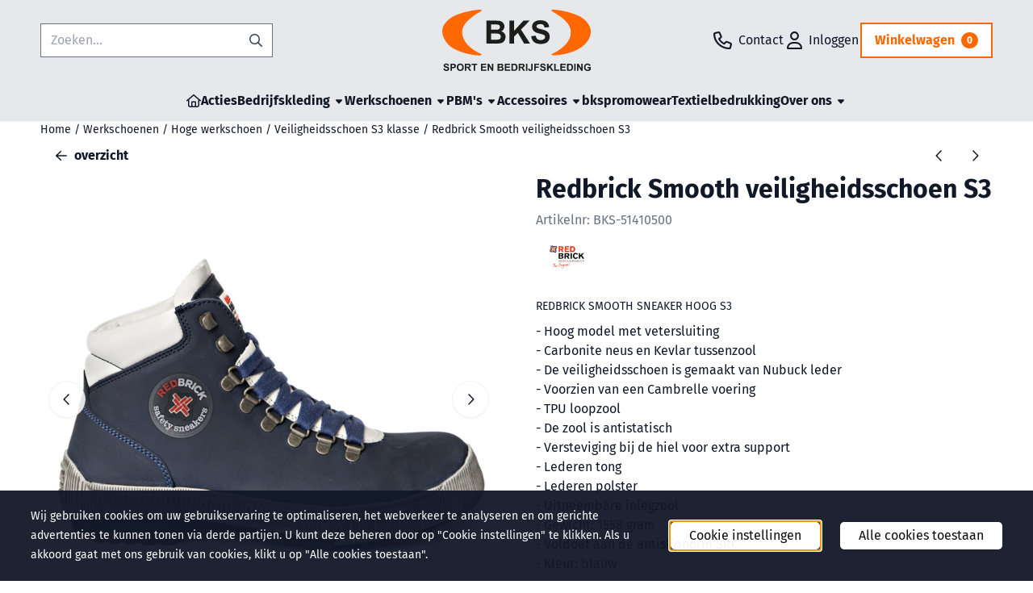

--- FILE ---
content_type: text/html; charset=UTF-8
request_url: https://www.bksbedrijfskleding.nl/werkschoenen/hoog/s3-klasse/redbrick-smooth
body_size: 25623
content:
<!DOCTYPE html> <html lang="nl" class="no-js"> <head> <meta http-equiv="content-type" content="text/html; charset=utf-8"/> <meta name="description" content="Bedrijfskleding Steenbergen is uw speciaalzaak in werkschoenen en veiligheidslaarzen. Redbrick Smooth veiligheidsschoen S3 is de sportieve werkschoen voor de hedendaagse werkzaamheden. Redbrick werkschoenen koop je makkelijk online bij bksbedrijfskleding.nl."/> <meta name="robots" content="index,follow"> <meta name="viewport" content="width=device-width, initial-scale=1, user-scalable=yes, maximum-scale=5" /> <meta name="google-site-verification" content="9CrABfNUL6bWWO8S35YqMaNO6PLMMBzB-4sBTe45ZZU"/> <title>BKS bedrijfskleding | Redbrick | Smooth veiligheidsschoen S3</title> <base href="https://www.bksbedrijfskleding.nl/"/> <link rel="dns-prefetch" href="https://fonts.gstatic.com/"> <link rel="dns-prefetch" href="https://cdn.shoptrader.com/"> <link rel="dns-prefetch" href="https://connect.facebook.net/"> <link rel="icon" href="https://www.bksbedrijfskleding.nl/images/faviconimages/bks-favicon.png" type="image/x-icon"> <link rel="shortcut icon" type="image/x-icon" href="https://www.bksbedrijfskleding.nl/images/faviconimages/bks-favicon.png"/> <link rel="canonical" href="https://www.bksbedrijfskleding.nl/werkschoenen/hoog/s3-klasse/redbrick-smooth"/> <script>
        window.translations = {
                        PRODUCT_CARD_ARIA_LABEL: 'Product: ',
            PRODUCT_PRIJS_ARIA_LABEL: 'Prijs: ',
                        SHOPPING_CART_BUTTON_ARIA_LABEL_1: 'Voeg ',
            SHOPPING_CART_BUTTON_ARIA_LABEL_2: ' toe aan winkelwagen',
            PRODUCT_PRIJS_KORTING_ARIA_LABEL_1: 'Van ',
            PRODUCT_PRIJS_KORTING_ARIA_LABEL_2: ' voor ',
                        SHOPPINGCART_ARIA_LIVE_QUANTITY_UPDATE_MESSAGE_BEGIN: 'Aantal van',
            SHOPPINGCART_ARIA_LIVE_QUANTITY_INCREASE_MESSAGE: 'is verhoogd naar',
            SHOPPINGCART_ARIA_LIVE_QUANTITY_DECREASE_MESSAGE: 'is verlaagd naar',
            SHOPPINGCART_ARIA_LIVE_DELETE_PRODUCT_MESSAGE: 'is verwijderd uit de winkelwagen.',
            SHOPPINGCART_ARIA_LIVE_QUANTITY_REFRESH_MESSAGE: 'is bijgewerkt naar'
        };
    </script> <style>
            @font-face{font-display:swap;font-family:'Fira Sans';font-style:normal;font-weight:400;src:url(https://fonts.gstatic.com/s/firasans/v18/va9E4kDNxMZdWfMOD5VvmojLeTY.woff2) format('woff2');unicode-range:U+0460-052F,U+1C80-1C8A,U+20B4,U+2DE0-2DFF,U+A640-A69F,U+FE2E-FE2F}@font-face{font-display:swap;font-family:'Fira Sans';font-style:normal;font-weight:400;src:url(https://fonts.gstatic.com/s/firasans/v18/va9E4kDNxMZdWfMOD5Vvk4jLeTY.woff2) format('woff2');unicode-range:U+0301,U+0400-045F,U+0490-0491,U+04B0-04B1,U+2116}@font-face{font-display:swap;font-family:'Fira Sans';font-style:normal;font-weight:400;src:url(https://fonts.gstatic.com/s/firasans/v18/va9E4kDNxMZdWfMOD5Vvm4jLeTY.woff2) format('woff2');unicode-range:U+1F00-1FFF}@font-face{font-display:swap;font-family:'Fira Sans';font-style:normal;font-weight:400;src:url(https://fonts.gstatic.com/s/firasans/v18/va9E4kDNxMZdWfMOD5VvlIjLeTY.woff2) format('woff2');unicode-range:U+0370-0377,U+037A-037F,U+0384-038A,U+038C,U+038E-03A1,U+03A3-03FF}@font-face{font-display:swap;font-family:'Fira Sans';font-style:normal;font-weight:400;src:url(https://fonts.gstatic.com/s/firasans/v18/va9E4kDNxMZdWfMOD5VvmIjLeTY.woff2) format('woff2');unicode-range:U+0102-0103,U+0110-0111,U+0128-0129,U+0168-0169,U+01A0-01A1,U+01AF-01B0,U+0300-0301,U+0303-0304,U+0308-0309,U+0323,U+0329,U+1EA0-1EF9,U+20AB}@font-face{font-display:swap;font-family:'Fira Sans';font-style:normal;font-weight:400;src:url(https://fonts.gstatic.com/s/firasans/v18/va9E4kDNxMZdWfMOD5VvmYjLeTY.woff2) format('woff2');unicode-range:U+0100-02BA,U+02BD-02C5,U+02C7-02CC,U+02CE-02D7,U+02DD-02FF,U+0304,U+0308,U+0329,U+1D00-1DBF,U+1E00-1E9F,U+1EF2-1EFF,U+2020,U+20A0-20AB,U+20AD-20C0,U+2113,U+2C60-2C7F,U+A720-A7FF}@font-face{font-display:swap;font-family:'Fira Sans';font-style:normal;font-weight:400;src:url(https://fonts.gstatic.com/s/firasans/v18/va9E4kDNxMZdWfMOD5Vvl4jL.woff2) format('woff2');unicode-range:U+0000-00FF,U+0131,U+0152-0153,U+02BB-02BC,U+02C6,U+02DA,U+02DC,U+0304,U+0308,U+0329,U+2000-206F,U+20AC,U+2122,U+2191,U+2193,U+2212,U+2215,U+FEFF,U+FFFD}@font-face{font-display:swap;font-family:'Fira Sans';font-style:normal;font-weight:700;src:url(https://fonts.gstatic.com/s/firasans/v18/va9B4kDNxMZdWfMOD5VnLK3eSxf6TF0.woff2) format('woff2');unicode-range:U+0460-052F,U+1C80-1C8A,U+20B4,U+2DE0-2DFF,U+A640-A69F,U+FE2E-FE2F}@font-face{font-display:swap;font-family:'Fira Sans';font-style:normal;font-weight:700;src:url(https://fonts.gstatic.com/s/firasans/v18/va9B4kDNxMZdWfMOD5VnLK3eQhf6TF0.woff2) format('woff2');unicode-range:U+0301,U+0400-045F,U+0490-0491,U+04B0-04B1,U+2116}@font-face{font-display:swap;font-family:'Fira Sans';font-style:normal;font-weight:700;src:url(https://fonts.gstatic.com/s/firasans/v18/va9B4kDNxMZdWfMOD5VnLK3eShf6TF0.woff2) format('woff2');unicode-range:U+1F00-1FFF}@font-face{font-display:swap;font-family:'Fira Sans';font-style:normal;font-weight:700;src:url(https://fonts.gstatic.com/s/firasans/v18/va9B4kDNxMZdWfMOD5VnLK3eRRf6TF0.woff2) format('woff2');unicode-range:U+0370-0377,U+037A-037F,U+0384-038A,U+038C,U+038E-03A1,U+03A3-03FF}@font-face{font-display:swap;font-family:'Fira Sans';font-style:normal;font-weight:700;src:url(https://fonts.gstatic.com/s/firasans/v18/va9B4kDNxMZdWfMOD5VnLK3eSRf6TF0.woff2) format('woff2');unicode-range:U+0102-0103,U+0110-0111,U+0128-0129,U+0168-0169,U+01A0-01A1,U+01AF-01B0,U+0300-0301,U+0303-0304,U+0308-0309,U+0323,U+0329,U+1EA0-1EF9,U+20AB}@font-face{font-display:swap;font-family:'Fira Sans';font-style:normal;font-weight:700;src:url(https://fonts.gstatic.com/s/firasans/v18/va9B4kDNxMZdWfMOD5VnLK3eSBf6TF0.woff2) format('woff2');unicode-range:U+0100-02BA,U+02BD-02C5,U+02C7-02CC,U+02CE-02D7,U+02DD-02FF,U+0304,U+0308,U+0329,U+1D00-1DBF,U+1E00-1E9F,U+1EF2-1EFF,U+2020,U+20A0-20AB,U+20AD-20C0,U+2113,U+2C60-2C7F,U+A720-A7FF}@font-face{font-display:swap;font-family:'Fira Sans';font-style:normal;font-weight:700;src:url(https://fonts.gstatic.com/s/firasans/v18/va9B4kDNxMZdWfMOD5VnLK3eRhf6.woff2) format('woff2');unicode-range:U+0000-00FF,U+0131,U+0152-0153,U+02BB-02BC,U+02C6,U+02DA,U+02DC,U+0304,U+0308,U+0329,U+2000-206F,U+20AC,U+2122,U+2191,U+2193,U+2212,U+2215,U+FEFF,U+FFFD}#owl-carousel-homepage .owl-dots .owl-dot.active span,#owl-carousel-homepage .owl-dots .owl-dot:hover span{background:##000000!important}div#slider-homepage{max-height:px}.mega-menu{--mega-menu-column-width:275px;--mega-menu-column-spacer:2rem;--mega-menu-extra-field-spacer:var(--mega-menu-column-spacer);--mega-menu-extra-field-width:275px;--mega-menu-heading-color:var(--grey-900);--mega-menu-heading-color-hover:var(--grey-900);--mega-menu-link-color:var(--grey-700);--mega-menu-link-color-hover:var(--grey-700);--mega-menu-extra-field-color:var(--grey-700);justify-content:space-between;gap:var(--mega-menu-extra-field-spacer);display:none;position:absolute;height:auto;z-index:var(--mega-menu-dropdown-z-index);background:#fff;box-shadow:none;transition-property:box-shadow;border-radius:var(--mega-menu-dropdown-border-radius);border:0}.mega-menu:has(.mega-menu__extra-field){--mega-menu-column-width:245px}.hasSubChilds.mega-menu,.smallMenuMaxItems.mega-menu{--mega-menu-nav-width:calc(100% - var(--mega-menu-extra-field-width) - var(--mega-menu-extra-field-spacer));left:0;width:100%;padding-block:1.5rem;padding-inline:2rem}.hasNoSubChilds:not(.smallMenuMaxItems).mega-menu{--mega-menu-nav-width:auto;--mega-menu-min-width:12rem;min-width:var(--mega-menu-min-width);width:max-content;padding-block:.5rem;padding-inline:var(--site-nav-item-padding-x)}@supports selector(:has(a,b)){.site-nav-item--level-0:has(.hasNoSubChilds:not(.smallMenuMaxItems).mega-menu){position:relative}.hasNoSubChilds:not(.smallMenuMaxItems).mega-menu{min-width:max(var(--mega-menu-min-width), 100%)}}.site-nav-item--level-0 .mega-menu.is-open,.site-nav-item--level-0:hover .mega-menu,.site-nav-item--level-0.js-hover .mega-menu{display:flex;--mega-menu-box-shadow-backdrop:-500vh 1000vh 0 1000vh rgba(0, 0, 0, .05);--mega-menu-box-shadow-border-color:var(--border-color);--mega-menu-box-shadow-border:0 1px 0 0 var(--mega-menu-box-shadow-border-color), /* bottom */
            -1px 0 0 0 var(--mega-menu-box-shadow-border-color), /* left */
            1px 0 0 0 var(--mega-menu-box-shadow-border-color);box-shadow:var(--mega-menu-box-shadow-border),var(--shadow-xl),var(--mega-menu-box-shadow-backdrop)}.hasSubChilds .mega-menu__nav,.smallMenuMaxItems .mega-menu__nav{column-gap:var(--mega-menu-column-spacer);column-width:var(--mega-menu-column-width);column-count:auto}.mega-menu__nav{width:100%}.hasSubChilds .mega-menu__list-wrapper{flex:1 0 auto;width:100%;margin-bottom:1rem;-webkit-column-break-inside:avoid;page-break-inside:avoid;break-inside:avoid}.mega-menu__list-heading,.mega-menu__list-item-link{display:block;text-overflow:ellipsis;overflow-x:hidden}@media screen and (max-width:1200px){.site-nav-item-link--level-0,.mega-menu__list-heading,.mega-menu__list-item-link{font-size:var(--text-size-sm)}}.mega-menu__list-heading:hover,.mega-menu__list-heading:focus,.mega-menu__list-item-link:hover,.mega-menu__list-item-link:focus{text-decoration:underline}.hasSubChilds .mega-menu__list-heading{font-weight:var(--font-weight-bold);color:var(--mega-menu-heading-color)}.hasSubChilds .mega-menu__list-heading:hover,.hasSubChilds .mega-menu__list-heading:focus{color:var(--mega-menu-heading-color-hover)}.hasNoSubChilds .mega-menu__list-heading,.hasNoSubChilds .mega-menu__extra-field{padding-block:.5rem}.mega-menu__list-item-link{padding-block:.25em}.hasNoSubChilds .mega-menu__list-heading,.mega-menu__list-item-link{color:var(--mega-menu-link-color)}.hasNoSubChilds .mega-menu__list-heading:hover,.hasNoSubChilds .mega-menu__list-heading:focus,.mega-menu__list-item-link:hover,.mega-menu__list-item-link:focus{color:var(--mega-menu-link-color-hover)}.mega-menu__btn{--btn-font-weight:var(--font-weight-normal);margin-top:.25rem}.mega-menu__extra-field{color:var(--mega-menu-extra-field-color)}.mega-menu__extra-field img{max-width:100%;height:auto}.mega-menu__extra-field--has-category-image{display:flex}.mega-menu__category-image{margin:auto}
        </style> <link rel="stylesheet" href="/themes/4000/css/abstracts/_print.css" media="print" crossorigin> <link rel="stylesheet" href="/themes/4000/css/abstracts/_variables_new.css?v=130.29491854561916869609" crossorigin> <link rel="stylesheet" href="/images/css/stApp-4000.css?v=130.29491854561916869609" crossorigin> <link rel="stylesheet" href="/themes/4000/css/stProduct-4000.css?v=130.29491854561916869609" crossorigin> <link rel="stylesheet" href="/themes/4000/css/homepagebuilder.css.signalize?controller=product&pageId=2182&v=130.29491854561916869609" crossorigin> <link rel="stylesheet" href="/themes/4000/css/icomoon.css?v=130.29491854561916869609" media="print" onload="this.media='all'" crossorigin> <script>
        window.dataLayer = window.dataLayer || [];

        function gtag(){
            dataLayer.push(arguments);
        }

        gtag('consent', 'default', {
            'ad_storage': 'granted',
            'ad_user_data': 'granted',
            'ad_personalization': 'granted',
            'analytics_storage': 'granted',
            'functionality_storage': 'granted',
            'personalization_storage': 'granted',
            'security_storage': 'granted',
        });
    </script> <script>(function (w, d, s, l, i) {
            w[l] = w[l] || []; w[l].push({
                'gtm.start':
                    new Date().getTime(), event: 'gtm.js'
            }); var f = d.getElementsByTagName(s)[0],
                j = d.createElement(s), dl = l != 'dataLayer' ? '&l=' + l : ''; j.async = true; j.src =
                'https://www.googletagmanager.com/gtm.js?id=' + i + dl; f.parentNode.insertBefore(j, f);
        })(window,document,'script','dataLayer','G-K0189HPY91');
    </script>
    

    
    
        
        
        
        
        <meta name="twitter:card" content="summary" /> <meta name="twitter:title" content="BKS bedrijfskleding | Redbrick | Smooth veiligheidsschoen S3" /> <meta name="twitter:description" content="Bedrijfskleding Steenbergen is uw speciaalzaak in werkschoenen en veiligheidslaarzen. Redbrick Smooth veiligheidsschoen S3 is de sportieve werkschoen voor de hedendaagse werkzaamheden. Redbrick werkschoenen koop je makkelijk online bij bksbedrijfskleding.nl." /> <meta name="twitter:image" content="https://www.bksbedrijfskleding.nl/images/productimages/big/0013080-smooht.jpg" /> <meta name="twitter:url" content="https://www.bksbedrijfskleding.nl/werkschoenen/hoog/s3-klasse/redbrick-smooth" /> <script type="application/ld+json">{
    "@context": "http://schema.org",
    "@type": "Product",
    "name": "Redbrick Smooth veiligheidsschoen S3",
    "mpn": "",
    "sku": "",
    "image": "https://www.bksbedrijfskleding.nl/images/productimages/big/0013080-smooht.jpg",
    "description": "Toepassingen\r\nConstructie\r\nMetaal\r\nTransport\r\nBouw\r\nMagazijn\r\nMerk Redbrick\r\nType Hoog model\r\nVeiligheidsklasse S3\r\nGewicht (bij maat 42) 1558 gram\r\nKleur Blauw\r\nBovendeel Nubuck\r\nVoering Cambrelle&reg;\r\nZool Tpu\r\nBijzonderheden\r\nAntistatisch\r\nCarbonite neus\r\nKevlar tussenzool\r\nVersteviging bij de hiel voor extra support\r\nUitneembare inlegzool\r\nLederen tong\r\nLederen polster",
    "offers": {
        "@type": "Offer",
        "price": "83.66",
        "priceCurrency": "EUR",
        "url": "https://www.bksbedrijfskleding.nl/werkschoenen/hoog/s3-klasse/redbrick-smooth",
        "availability": "https://schema.org/InStock"
    },
    "brand": {
        "@type": "Brand",
        "name": "Redbrick"
    }
}</script>
</head> <body id="st_product" class="werkschoenen hoog s3-klasse redbrick-smooth not-logged-in "> <noscript> <iframe src="https://www.googletagmanager.com/ns.html?id=G-K0189HPY91" height="0" width="0" style="display:none;visibility:hidden"></iframe> </noscript> <a href="#main-content" class="skip-link_btn btn btn-dark">Ga naar hoofdinhoud</a> <a name="body-top"></a> <div class="page_placeholder_layover" id="page_placeholder_layover"> <img src="opc_loader.png" class="opc_loader" alt="" role="presentation"/> </div> <div id="cookieAriaLiveRegion" class="sr-only" aria-live="polite" aria-atomic="true"> <p id="cookieAriaLiveMessage">Cookievoorkeuren zijn momenteel gesloten.</p> </div>
<header class="site-header site-header-large site-header-large-logo-center" role="banner" aria-label="Website header"> <div class="bs-container"> <div class="site-header-inner row align-items-center justify-content-between"> <div class="col"> <div class="site-header-searchbar"> <form name="advanced_search" action="https://www.bksbedrijfskleding.nl/advanced_search_result.php" method="get" enctype="application/x-www-form-urlencoded"> <input type="hidden" name="form_name" value="advanced_search"> <label for="search" class="sr-only">Zoeken</label> <div class="input-group"> <input type="hidden" name="search_in_description" value="0"> <input type="hidden" name="Beschrijving" value="0"> <input type="hidden" name="Artikelnaam" value=true> <input type="hidden" name="Ean" value="0"> <input type="hidden" name="Sku" value="0"> <input type="hidden" name="Artikelnummer" value="1"> <input type="hidden" name="Tag" value="1"> <input type="hidden" name="inc_subcat" value="1"> <input name="keywords" type="search" value="" placeholder="Zoeken..." class="form-control form-control-visually-first" id="search"/> <button class="btn btn-icon btn-input-group" type="submit"> <span class="st-icon st-icon-style-regular st-icon-magnifying-glass"> <svg xmlns="http://www.w3.org/2000/svg" viewBox="0 0 512 512"> <path d="M504.1 471l-134-134C399.1 301.5 415.1 256.8 415.1 208c0-114.9-93.13-208-208-208S-.0002 93.13-.0002 208S93.12 416 207.1 416c48.79 0 93.55-16.91 129-45.04l134 134C475.7 509.7 481.9 512 488 512s12.28-2.344 16.97-7.031C514.3 495.6 514.3 480.4 504.1 471zM48 208c0-88.22 71.78-160 160-160s160 71.78 160 160s-71.78 160-160 160S48 296.2 48 208z"/> </svg> </span> </button> </div> </form> <div class="overlay-searchbar"></div> </div> </div> <div class="col col-logo d-flex align-items-center justify-content-center"> <a class="header-logo | d-flex justify-content-center align-items-center" style="height:100%;" href="https://www.bksbedrijfskleding.nl/" > <img data-use-webp='no' fetchpriority='high' width='' height='' alt='bksbedrijfskleding.nl Startpagina' style=' box-sizing:content-box;
            max-height:76px;
            max-width:186px;
            padding-top:12px;
            padding-bottom:12px;' class='header-logo-image' src='/images/shoplogoimages/bks-logo.svg' onerror='this.onerror=null; this.src="/images/placeholders/image_missing_vierkant.png";'> </a> </div> <div class="col d-flex justify-content-end"> <nav class="site-header-nav d-flex" aria-label="Gebruikersnavigatie"> <a href="/contact/" class="site-header-nav-item site-header-nav-item-containing-text has_icon_left" aria-label="Contact"> <span class="st-icon st-icon-style-regular st-icon-phone"> <svg xmlns="http://www.w3.org/2000/svg" viewBox="0 0 512 512"> <path d="M480.3 320.3L382.1 278.2c-21.41-9.281-46.64-3.109-61.2 14.95l-27.44 33.5c-44.78-25.75-82.29-63.25-108-107.1l33.55-27.48c17.91-14.62 24.09-39.7 15.02-61.05L191.7 31.53c-10.16-23.2-35.34-35.86-59.87-30.19l-91.25 21.06C16.7 27.86 0 48.83 0 73.39c0 241.9 196.7 438.6 438.6 438.6c24.56 0 45.53-16.69 50.1-40.53l21.06-91.34C516.4 355.5 503.6 330.3 480.3 320.3zM463.9 369.3l-21.09 91.41c-.4687 1.1-2.109 3.281-4.219 3.281c-215.4 0-390.6-175.2-390.6-390.6c0-2.094 1.297-3.734 3.344-4.203l91.34-21.08c.3125-.0781 .6406-.1094 .9531-.1094c1.734 0 3.359 1.047 4.047 2.609l42.14 98.33c.75 1.766 .25 3.828-1.25 5.062L139.8 193.1c-8.625 7.062-11.25 19.14-6.344 29.14c33.01 67.23 88.26 122.5 155.5 155.5c9.1 4.906 22.09 2.281 29.16-6.344l40.01-48.87c1.109-1.406 3.187-1.938 4.922-1.125l98.26 42.09C463.2 365.2 464.3 367.3 463.9 369.3z"/> </svg> </span> <span class="site-header-nav-item_text">Contact</span> </a> <a href="https://www.bksbedrijfskleding.nl/login.php" role="button" class="site-header-nav-item site-header-nav-item-containing-text has_icon_left" aria-label="Inloggen"> <span class="st-icon st-icon-style-regular st-icon-user"> <svg xmlns="http://www.w3.org/2000/svg" viewBox="0 0 448 512"> <path d="M272 304h-96C78.8 304 0 382.8 0 480c0 17.67 14.33 32 32 32h384c17.67 0 32-14.33 32-32C448 382.8 369.2 304 272 304zM48.99 464C56.89 400.9 110.8 352 176 352h96c65.16 0 119.1 48.95 127 112H48.99zM224 256c70.69 0 128-57.31 128-128c0-70.69-57.31-128-128-128S96 57.31 96 128C96 198.7 153.3 256 224 256zM224 48c44.11 0 80 35.89 80 80c0 44.11-35.89 80-80 80S144 172.1 144 128C144 83.89 179.9 48 224 48z"/> </svg> </span> <span class="site-header-nav-item_text">Inloggen</span> </a> <div class="site-header-basket-wrapper basket_wrapper"> <div class="site-header-basket-button cart_content"> <a href="https://www.bksbedrijfskleding.nl/shopping_cart.php" role="button" id="basket-toggle" class="btn basket-button" aria-controls="floating-basket" aria-expanded="false" aria-label="Winkelwagen bekijken, 0 items" aria-haspopup="true"> <span class="shopping_cart_text">
                            Winkelwagen
                        </span> <span class="quantity" data-bind="text: cartCount"></span> </a> </div> <div class="floating_basket_wrapper dropdown-menu" id="floating-basket" aria-label="Winkelwagen overzicht" hidden> <div class="basket_content"> <a href="https://www.bksbedrijfskleding.nl/shopping_cart.php" id="skip-to-checkout">Sla productlijst over en ga naar afrekenen</a> <table data-bind="visible: cartTable().length > 0" role="table" aria-label="Producten in winkelwagen"> <tbody data-bind="foreach: cartTable" role="rowgroup"> <tr role="row" data-bind="attr: { 'aria-labelledby': 'product-name-' + product_id(), 'aria-describedby': 'product-quantity-' + product_id() + ' product-price-' + product_id() }"> <td role="cell" class="product_image_cell"> <div class="product_image"> <img data-bind="attr: { src: image(), alt: name }"> </div> </td> <td role="cell" class="product_name_cell"> <p data-bind="attr: { 'id': 'product-name-' + product_id() }"><span data-bind="attr: { 'id': 'product-quantity-' + product_id() }, text: quantity"></span> x <a data-bind="attr: { href: url, 'aria-describedby': 'product-quantity-' + product_id() }, text: name"></a></p> <span data-bind="foreach: attributes, visible: attributes().length > 0"> <small><i>-&nbsp;<span data-bind="html: option_name() + ' ' + value_name()"></span></i></small><br> </span> <p data-bind="attr: { 'id': 'product-price-' + product_id() }, html: $root.currencyFormat.symbolLeft + stAppTools.number_format(parseFloat(total_price()) * parseFloat($root.currencyFormat.value), $root.currencyFormat.decimalPlaces, $root.currencyFormat.decimalPoint, $root.currencyFormat.thousandsPoint) + $root.currencyFormat.symbolRight"></p> </td> <td class="product_price_cell" data-bind="click: $parent.removeProduct"> <button aria-label="Verwijder dit product uit de winkelwagen" class="btn btn-transparent"> <span class="st-icon st-icon-style-regular st-icon-trash"> <svg xmlns="http://www.w3.org/2000/svg" viewBox="0 0 448 512"> <path d="M424 80C437.3 80 448 90.75 448 104C448 117.3 437.3 128 424 128H412.4L388.4 452.7C385.9 486.1 358.1 512 324.6 512H123.4C89.92 512 62.09 486.1 59.61 452.7L35.56 128H24C10.75 128 0 117.3 0 104C0 90.75 10.75 80 24 80H93.82L130.5 24.94C140.9 9.357 158.4 0 177.1 0H270.9C289.6 0 307.1 9.358 317.5 24.94L354.2 80H424zM177.1 48C174.5 48 171.1 49.34 170.5 51.56L151.5 80H296.5L277.5 51.56C276 49.34 273.5 48 270.9 48H177.1zM364.3 128H83.69L107.5 449.2C108.1 457.5 115.1 464 123.4 464H324.6C332.9 464 339.9 457.5 340.5 449.2L364.3 128z"/> </svg> </span> </button> </td> </tr> </tbody> </table> <span class="shopping-cart-empty" data-bind="visible: cartTable().length == 0">
            Uw winkelwagen is leeg
        </span> </div> <div class="clear"></div> <div class="floating_basket_total clearfix"> <span class="floating_basket_total_price" data-bind="html: cartValue"></span> <a id="btn-basket-checkout" href="https://www.bksbedrijfskleding.nl/shopping_cart.php" class="configuration_btn configuration_button button configuration_button_submit has_icon_right" data-bind="visible: cartTable().length != 0" role="button"> <span class="button">Afrekenen</span> <span class="st-icon st-icon-style-regular st-icon-arrow-right"> <svg xmlns="http://www.w3.org/2000/svg" viewBox="0 0 448 512"> <path d="M264.6 70.63l176 168c4.75 4.531 7.438 10.81 7.438 17.38s-2.688 12.84-7.438 17.38l-176 168c-9.594 9.125-24.78 8.781-33.94-.8125c-9.156-9.5-8.812-24.75 .8125-33.94l132.7-126.6H24.01c-13.25 0-24.01-10.76-24.01-24.01s10.76-23.99 24.01-23.99h340.1l-132.7-126.6C221.8 96.23 221.5 80.98 230.6 71.45C239.8 61.85 254.1 61.51 264.6 70.63z"/> </svg> </span> </a> </div> </div> </div> </nav> </div> </div> </div> </header><header class="main-header-mobile" role="banner" aria-label="Website header"> <div class="header-mobile "> <div class="bs-container header-mobile-container"> <div class="header-mobile-col" style="flex:1;"> <div class="header-mobile-icon menu-icon" tabindex="0" role="button" aria-controls="mobile_menu" aria-expanded="false"> <span class="st-icon st-icon-style-regular st-icon-bars"> <svg xmlns="http://www.w3.org/2000/svg" viewBox="0 0 448 512"> <path d="M0 88C0 74.75 10.75 64 24 64H424C437.3 64 448 74.75 448 88C448 101.3 437.3 112 424 112H24C10.75 112 0 101.3 0 88zM0 248C0 234.7 10.75 224 24 224H424C437.3 224 448 234.7 448 248C448 261.3 437.3 272 424 272H24C10.75 272 0 261.3 0 248zM424 432H24C10.75 432 0 421.3 0 408C0 394.7 10.75 384 24 384H424C437.3 384 448 394.7 448 408C448 421.3 437.3 432 424 432z"/> </svg> </span></div> </div> <div class="header-mobile-col"> <div id="mobile_menu_logo" class="header-mobile-logo"> <a class="header-mobile-logo-link" href=https://www.bksbedrijfskleding.nl/> <img data-use-webp='no' width='' height='' fetchpriority='high' alt='bksbedrijfskleding.nl Startpagina' class='header-mobile-logo-image' src='/images/shoplogoimages/bks-logo.svg' onerror='this.onerror=null; this.src="/images/placeholders/image_missing_vierkant.png";'> </a> </div> </div> <nav class="header-mobile-col justify-content-end" style="flex:1;" id="mobile_menu_show_quantity_JS" aria-label="Gebruikersnavigatie"> <div class="header-mobile-icon custom-mobile-icon"> <a href="/contact/"> <span class="st-icon st-icon-style-regular st-icon-phone"> <svg xmlns="http://www.w3.org/2000/svg" viewBox="0 0 512 512"> <path d="M480.3 320.3L382.1 278.2c-21.41-9.281-46.64-3.109-61.2 14.95l-27.44 33.5c-44.78-25.75-82.29-63.25-108-107.1l33.55-27.48c17.91-14.62 24.09-39.7 15.02-61.05L191.7 31.53c-10.16-23.2-35.34-35.86-59.87-30.19l-91.25 21.06C16.7 27.86 0 48.83 0 73.39c0 241.9 196.7 438.6 438.6 438.6c24.56 0 45.53-16.69 50.1-40.53l21.06-91.34C516.4 355.5 503.6 330.3 480.3 320.3zM463.9 369.3l-21.09 91.41c-.4687 1.1-2.109 3.281-4.219 3.281c-215.4 0-390.6-175.2-390.6-390.6c0-2.094 1.297-3.734 3.344-4.203l91.34-21.08c.3125-.0781 .6406-.1094 .9531-.1094c1.734 0 3.359 1.047 4.047 2.609l42.14 98.33c.75 1.766 .25 3.828-1.25 5.062L139.8 193.1c-8.625 7.062-11.25 19.14-6.344 29.14c33.01 67.23 88.26 122.5 155.5 155.5c9.1 4.906 22.09 2.281 29.16-6.344l40.01-48.87c1.109-1.406 3.187-1.938 4.922-1.125l98.26 42.09C463.2 365.2 464.3 367.3 463.9 369.3z"/> </svg> </span> </a> </div> <div class="header-mobile-icon account-icon"> <a href="https://www.bksbedrijfskleding.nl/account.php"> <span class="st-icon st-icon-style-regular st-icon-user"> <svg xmlns="http://www.w3.org/2000/svg" viewBox="0 0 448 512"> <path d="M272 304h-96C78.8 304 0 382.8 0 480c0 17.67 14.33 32 32 32h384c17.67 0 32-14.33 32-32C448 382.8 369.2 304 272 304zM48.99 464C56.89 400.9 110.8 352 176 352h96c65.16 0 119.1 48.95 127 112H48.99zM224 256c70.69 0 128-57.31 128-128c0-70.69-57.31-128-128-128S96 57.31 96 128C96 198.7 153.3 256 224 256zM224 48c44.11 0 80 35.89 80 80c0 44.11-35.89 80-80 80S144 172.1 144 128C144 83.89 179.9 48 224 48z"/> </svg> </span> </a> </div> <div class="header-mobile-icon shopping-icon"> <a href="https://www.bksbedrijfskleding.nl/shopping_cart.php"> <span class="st-icon st-icon-style-regular st-icon-cart-shopping"> <svg xmlns="http://www.w3.org/2000/svg" viewBox="0 0 576 512"> <path d="M24 0C10.7 0 0 10.7 0 24S10.7 48 24 48H69.5c3.8 0 7.1 2.7 7.9 6.5l51.6 271c6.5 34 36.2 58.5 70.7 58.5H488c13.3 0 24-10.7 24-24s-10.7-24-24-24H199.7c-11.5 0-21.4-8.2-23.6-19.5L170.7 288H459.2c32.6 0 61.1-21.8 69.5-53.3l41-152.3C576.6 57 557.4 32 531.1 32h-411C111 12.8 91.6 0 69.5 0H24zM131.1 80H520.7L482.4 222.2c-2.8 10.5-12.3 17.8-23.2 17.8H161.6L131.1 80zM176 512a48 48 0 1 0 0-96 48 48 0 1 0 0 96zm336-48a48 48 0 1 0 -96 0 48 48 0 1 0 96 0z"/> </svg> </span> <span class="quantity" data-bind="text: cartCount"></span> </a> </div> <div class="header-mobile-icon js-toggle-mobile-searchbar | search-icon"> <a> <span class="st-icon st-icon-style-regular st-icon-magnifying-glass"> <svg xmlns="http://www.w3.org/2000/svg" viewBox="0 0 512 512"> <path d="M504.1 471l-134-134C399.1 301.5 415.1 256.8 415.1 208c0-114.9-93.13-208-208-208S-.0002 93.13-.0002 208S93.12 416 207.1 416c48.79 0 93.55-16.91 129-45.04l134 134C475.7 509.7 481.9 512 488 512s12.28-2.344 16.97-7.031C514.3 495.6 514.3 480.4 504.1 471zM48 208c0-88.22 71.78-160 160-160s160 71.78 160 160s-71.78 160-160 160S48 296.2 48 208z"/> </svg> </span> </a> </div> </nav> </div> </div> <div class="header-mobile-search js-header-mobile-search"> <div class="bs-container"> <div class="mobile-searchbox"> <form name="advanced_search" action="https://www.bksbedrijfskleding.nl/advanced_search_result.php" method="get" enctype="application/x-www-form-urlencoded"> <input type="hidden" name="form_name" value="advanced_search"> <label for="sqr_mobile_search" class="sr-only">Zoeken</label> <div class="input-group"> <input type="hidden" name="search_in_description" value="0"> <input type="hidden" name="inc_subcat" value="1"> <input name="keywords" type="search" value="" placeholder="Zoeken..." class="form-control form-control-visually-first" id="sqr_mobile_search"/> <button class="btn btn-icon btn-input-group" type="submit"> <span class="st-icon st-icon-style-regular st-icon-magnifying-glass"> <svg xmlns="http://www.w3.org/2000/svg" viewBox="0 0 512 512"> <path d="M504.1 471l-134-134C399.1 301.5 415.1 256.8 415.1 208c0-114.9-93.13-208-208-208S-.0002 93.13-.0002 208S93.12 416 207.1 416c48.79 0 93.55-16.91 129-45.04l134 134C475.7 509.7 481.9 512 488 512s12.28-2.344 16.97-7.031C514.3 495.6 514.3 480.4 504.1 471zM48 208c0-88.22 71.78-160 160-160s160 71.78 160 160s-71.78 160-160 160S48 296.2 48 208z"/> </svg> </span> </button> </div> </form> </div> </div> </div> <div id="mobile_menu_overlay" class=""></div> <nav id="mobile_menu_container" class=" " aria-label="Mobiele navigatie"> <div id="mobile_menu" class="mobile_menu" role="navigation"> <section id="mobile_menu_info" class="header-mobile-open" aria-label="Mobiele navigatie header"> <div class="bs-container header-mobile-container"> <p class="mobile-menu-header">Menu</p> <button id="mobile_menu_close" class="btn btn-transparent header-mobile-icon menu-close" aria-label="Sluit menu" type="button"> <span class="st-icon st-icon-style-regular st-icon-xmark"> <svg xmlns="http://www.w3.org/2000/svg" viewBox="0 0 320 512"> <path d="M312.1 375c9.369 9.369 9.369 24.57 0 33.94s-24.57 9.369-33.94 0L160 289.9l-119 119c-9.369 9.369-24.57 9.369-33.94 0s-9.369-24.57 0-33.94L126.1 256L7.027 136.1c-9.369-9.369-9.369-24.57 0-33.94s24.57-9.369 33.94 0L160 222.1l119-119c9.369-9.369 24.57-9.369 33.94 0s9.369 24.57 0 33.94L193.9 256L312.1 375z"/> </svg> </span> </button> </div> </section> <section id="mobile_nav_container" aria-label="Mobiele navigatie"> <div class="mobile_menu_extra_items"> </div> <nav id="categories" class="categories_box mobile_box" aria-label="Primaire navigatie"> <ul class="mobile-menu-list box_content"> <li class="menu-header parent-item" id="dmrp_0"> <a class="item" href="https://www.bksbedrijfskleding.nl/">
                            Home
                        </a> </li> <li class="menu-header parent-item" id="dmm_205"> <a class="item menu-toggle" aria-expanded="false" aria-controls="submenu-cat-205" role="button" target="_self" href="https://www.bksbedrijfskleding.nl/bedrijfskleding/kledingpakketten/">
                                Acties
                            </a> </li> <li class="menu-header parent-item" id="dmm_48"> <a class="item menu-toggle" aria-expanded="false" aria-controls="submenu-cat-48" role="button" target="_self" href="https://www.bksbedrijfskleding.nl/bedrijfskleding/">
                                Bedrijfskleding
                            </a> <button class="submenu-toggle" aria-controls="submenu-cat-48" aria-expanded="false" aria-label='Toon submenu voor Bedrijfskleding'> <span class="expand expandable-item show-chevron-right"><span class='st-icon st-icon-chevron-down fa-icon fa-icon-chevron-down'></span><span class='st-icon st-icon-chevron-right fa-icon fa-icon-chevron-right'></span></span></button><ul class="menu-content bedrijfskleding parent-item" id="submenu-cat-48" hidden> <li class="menu-header " id="dmrp_49"> <a class="item" href="https://www.bksbedrijfskleding.nl/bedrijfskleding/werkkleding/" target="_self"> <span style="margin-left: 0px; margin-right: .5rem;"><span class='st-icon fa-icon fa-icon-caret-right'></span></span>Algemene werkkleding      </a><button class="submenu-toggle" aria-controls="submenu-cat-49" aria-expanded="false" aria-label='Toon submenu voor bedrijfskleding'> <span class="expand expandable-item show-chevron-right"><span class='st-icon st-icon-chevron-down fa-icon fa-icon-chevron-down'></span><span class='st-icon st-icon-chevron-right fa-icon fa-icon-chevron-right'></span></span></button><ul class="menu-content bedrijfskleding" id="submenu-cat-49" hidden> <li class="menu-header " id="dmrp_50"> <a class="item" href="https://www.bksbedrijfskleding.nl/bedrijfskleding/werkkleding/t-shirts/" target="_self"> <span style="margin-left: 16px; margin-right: .5rem;"><span class='st-icon fa-icon fa-icon-caret-right'></span></span>T- shirts      </a></li> <li class="menu-header " id="dmrp_51"> <a class="item" href="https://www.bksbedrijfskleding.nl/bedrijfskleding/werkkleding/polo-shirts/" target="_self"> <span style="margin-left: 16px; margin-right: .5rem;"><span class='st-icon fa-icon fa-icon-caret-right'></span></span>Polo shirts      </a></li> <li class="menu-header " id="dmrp_52"> <a class="item" href="https://www.bksbedrijfskleding.nl/bedrijfskleding/werkkleding/sweaters/" target="_self"> <span style="margin-left: 16px; margin-right: .5rem;"><span class='st-icon fa-icon fa-icon-caret-right'></span></span>Sweaters      </a></li> <li class="menu-header " id="dmrp_53"> <a class="item" href="https://www.bksbedrijfskleding.nl/bedrijfskleding/werkkleding/bodywarmers/" target="_self"> <span style="margin-left: 16px; margin-right: .5rem;"><span class='st-icon fa-icon fa-icon-caret-right'></span></span>Bodywarmers      </a></li> <li class="menu-header " id="dmrp_54"> <a class="item" href="https://www.bksbedrijfskleding.nl/bedrijfskleding/werkkleding/jassen/" target="_self"> <span style="margin-left: 16px; margin-right: .5rem;"><span class='st-icon fa-icon fa-icon-caret-right'></span></span>Jassen      </a><button class="submenu-toggle" aria-controls="submenu-cat-54" aria-expanded="false" aria-label='Toon submenu voor bedrijfskleding'> <span class="expand expandable-item show-chevron-right"><span class='st-icon st-icon-chevron-down fa-icon fa-icon-chevron-down'></span><span class='st-icon st-icon-chevron-right fa-icon fa-icon-chevron-right'></span></span></button><ul class="menu-content bedrijfskleding" id="submenu-cat-54" hidden> <li class="menu-header " id="dmrp_55"> <a class="item" href="https://www.bksbedrijfskleding.nl/bedrijfskleding/werkkleding/jassen/softshell/" target="_self"> <span style="margin-left: 32px; margin-right: .5rem;"><span class='st-icon fa-icon fa-icon-caret-right'></span></span>Softshell jack      </a></li> <li class="menu-header " id="dmrp_56"> <a class="item" href="https://www.bksbedrijfskleding.nl/bedrijfskleding/werkkleding/jassen/pilotjacks/" target="_self"> <span style="margin-left: 32px; margin-right: .5rem;"><span class='st-icon fa-icon fa-icon-caret-right'></span></span>Pilotjacks      </a></li> <li class="menu-header " id="dmrp_57"> <a class="item" href="https://www.bksbedrijfskleding.nl/bedrijfskleding/werkkleding/jassen/winterjas/" target="_self"> <span style="margin-left: 32px; margin-right: .5rem;"><span class='st-icon fa-icon fa-icon-caret-right'></span></span>Winterjas      </a></li> <li class="menu-header " id="dmrp_58"> <a class="item" href="https://www.bksbedrijfskleding.nl/bedrijfskleding/werkkleding/jassen/werkjas/" target="_self"> <span style="margin-left: 32px; margin-right: .5rem;"><span class='st-icon fa-icon fa-icon-caret-right'></span></span>Werkjas      </a></li> <li class="menu-header " id="dmrp_59"> <a class="item" href="https://www.bksbedrijfskleding.nl/bedrijfskleding/werkkleding/jassen/casual/" target="_self"> <span style="margin-left: 32px; margin-right: .5rem;"><span class='st-icon fa-icon fa-icon-caret-right'></span></span>Casual      </a></li></ul></li> <li class="menu-header " id="dmrp_60"> <a class="item" href="https://www.bksbedrijfskleding.nl/bedrijfskleding/werkkleding/fleece-jackets/" target="_self"> <span style="margin-left: 16px; margin-right: .5rem;"><span class='st-icon fa-icon fa-icon-caret-right'></span></span>Fleece vest      </a></li> <li class="menu-header " id="dmrp_61"> <a class="item" href="https://www.bksbedrijfskleding.nl/bedrijfskleding/werkkleding/broeken/" target="_self"> <span style="margin-left: 16px; margin-right: .5rem;"><span class='st-icon fa-icon fa-icon-caret-right'></span></span>Werkbroeken      </a></li> <li class="menu-header " id="dmrp_202"> <a class="item" href="https://www.bksbedrijfskleding.nl/bedrijfskleding/werkkleding/jeans-spijkerbroeken/" target="_self"> <span style="margin-left: 16px; margin-right: .5rem;"><span class='st-icon fa-icon fa-icon-caret-right'></span></span>Spijkerbroeken      </a></li> <li class="menu-header " id="dmrp_62"> <a class="item" href="https://www.bksbedrijfskleding.nl/bedrijfskleding/werkkleding/overalls/" target="_self"> <span style="margin-left: 16px; margin-right: .5rem;"><span class='st-icon fa-icon fa-icon-caret-right'></span></span>Overalls      </a></li> <li class="menu-header " id="dmrp_169"> <a class="item" href="https://www.bksbedrijfskleding.nl/bedrijfskleding/werkkleding/overhemden-bloes/" target="_self"> <span style="margin-left: 16px; margin-right: .5rem;"><span class='st-icon fa-icon fa-icon-caret-right'></span></span>Overhemden      </a></li> <li class="menu-header " id="dmrp_170"> <a class="item" href="https://www.bksbedrijfskleding.nl/bedrijfskleding/werkkleding/dames-workwear/" target="_self"> <span style="margin-left: 16px; margin-right: .5rem;"><span class='st-icon fa-icon fa-icon-caret-right'></span></span>Dames werkkleding      </a><button class="submenu-toggle" aria-controls="submenu-cat-170" aria-expanded="false" aria-label='Toon submenu voor bedrijfskleding'> <span class="expand expandable-item show-chevron-right"><span class='st-icon st-icon-chevron-down fa-icon fa-icon-chevron-down'></span><span class='st-icon st-icon-chevron-right fa-icon fa-icon-chevron-right'></span></span></button><ul class="menu-content bedrijfskleding" id="submenu-cat-170" hidden> <li class="menu-header " id="dmrp_178"> <a class="item" href="https://www.bksbedrijfskleding.nl/bedrijfskleding/werkkleding/dames-workwear/broeken/" target="_self"> <span style="margin-left: 32px; margin-right: .5rem;"><span class='st-icon fa-icon fa-icon-caret-right'></span></span>Werkbroeken      </a></li></ul></li></ul></li> <li class="menu-header " id="dmrp_63"> <a class="item" href="https://www.bksbedrijfskleding.nl/bedrijfskleding/reflectiekleding/" target="_self"> <span style="margin-left: 0px; margin-right: .5rem;"><span class='st-icon fa-icon fa-icon-caret-right'></span></span>Reflectie kleding      </a><button class="submenu-toggle" aria-controls="submenu-cat-63" aria-expanded="false" aria-label='Toon submenu voor bedrijfskleding'> <span class="expand expandable-item show-chevron-right"><span class='st-icon st-icon-chevron-down fa-icon fa-icon-chevron-down'></span><span class='st-icon st-icon-chevron-right fa-icon fa-icon-chevron-right'></span></span></button><ul class="menu-content bedrijfskleding" id="submenu-cat-63" hidden> <li class="menu-header " id="dmrp_65"> <a class="item" href="https://www.bksbedrijfskleding.nl/bedrijfskleding/reflectiekleding/rws/" target="_self"> <span style="margin-left: 16px; margin-right: .5rem;"><span class='st-icon fa-icon fa-icon-caret-right'></span></span>Reflectiekleding RWS      </a><button class="submenu-toggle" aria-controls="submenu-cat-65" aria-expanded="false" aria-label='Toon submenu voor bedrijfskleding'> <span class="expand expandable-item show-chevron-right"><span class='st-icon st-icon-chevron-down fa-icon fa-icon-chevron-down'></span><span class='st-icon st-icon-chevron-right fa-icon fa-icon-chevron-right'></span></span></button><ul class="menu-content bedrijfskleding" id="submenu-cat-65" hidden> <li class="menu-header " id="dmrp_187"> <a class="item" href="https://www.bksbedrijfskleding.nl/bedrijfskleding/reflectiekleding/rws/jassen/" target="_self"> <span style="margin-left: 32px; margin-right: .5rem;"><span class='st-icon fa-icon fa-icon-caret-right'></span></span>Jassen      </a></li> <li class="menu-header " id="dmrp_188"> <a class="item" href="https://www.bksbedrijfskleding.nl/bedrijfskleding/reflectiekleding/rws/broeken/" target="_self"> <span style="margin-left: 32px; margin-right: .5rem;"><span class='st-icon fa-icon fa-icon-caret-right'></span></span>Broeken      </a></li> <li class="menu-header " id="dmrp_189"> <a class="item" href="https://www.bksbedrijfskleding.nl/bedrijfskleding/reflectiekleding/rws/t-shirts/" target="_self"> <span style="margin-left: 32px; margin-right: .5rem;"><span class='st-icon fa-icon fa-icon-caret-right'></span></span>T-shirts      </a></li> <li class="menu-header " id="dmrp_190"> <a class="item" href="https://www.bksbedrijfskleding.nl/bedrijfskleding/reflectiekleding/rws/poloshirts/" target="_self"> <span style="margin-left: 32px; margin-right: .5rem;"><span class='st-icon fa-icon fa-icon-caret-right'></span></span>Poloshirts      </a></li> <li class="menu-header " id="dmrp_191"> <a class="item" href="https://www.bksbedrijfskleding.nl/bedrijfskleding/reflectiekleding/rws/sweater/" target="_self"> <span style="margin-left: 32px; margin-right: .5rem;"><span class='st-icon fa-icon fa-icon-caret-right'></span></span>Sweater      </a></li> <li class="menu-header " id="dmrp_192"> <a class="item" href="https://www.bksbedrijfskleding.nl/bedrijfskleding/reflectiekleding/rws/overalls/" target="_self"> <span style="margin-left: 32px; margin-right: .5rem;"><span class='st-icon fa-icon fa-icon-caret-right'></span></span>Overalls      </a></li> <li class="menu-header " id="dmrp_193"> <a class="item" href="https://www.bksbedrijfskleding.nl/bedrijfskleding/reflectiekleding/rws/vesten/" target="_self"> <span style="margin-left: 32px; margin-right: .5rem;"><span class='st-icon fa-icon fa-icon-caret-right'></span></span>Vesten      </a></li></ul></li> <li class="menu-header " id="dmrp_66"> <a class="item" href="https://www.bksbedrijfskleding.nl/bedrijfskleding/reflectiekleding/overalls/" target="_self"> <span style="margin-left: 16px; margin-right: .5rem;"><span class='st-icon fa-icon fa-icon-caret-right'></span></span>Reflectiekleding Overalls      </a></li> <li class="menu-header " id="dmrp_67"> <a class="item" href="https://www.bksbedrijfskleding.nl/bedrijfskleding/reflectiekleding/jassen/" target="_self"> <span style="margin-left: 16px; margin-right: .5rem;"><span class='st-icon fa-icon fa-icon-caret-right'></span></span>Reflectiekleding Jacks      </a></li> <li class="menu-header " id="dmrp_68"> <a class="item" href="https://www.bksbedrijfskleding.nl/bedrijfskleding/reflectiekleding/werkbroeken/" target="_self"> <span style="margin-left: 16px; margin-right: .5rem;"><span class='st-icon fa-icon fa-icon-caret-right'></span></span>Reflectiekleding Broeken      </a></li> <li class="menu-header " id="dmrp_69"> <a class="item" href="https://www.bksbedrijfskleding.nl/bedrijfskleding/reflectiekleding/shirts/" target="_self"> <span style="margin-left: 16px; margin-right: .5rem;"><span class='st-icon fa-icon fa-icon-caret-right'></span></span>Reflectiekleding T-shirt / polo      </a></li> <li class="menu-header " id="dmrp_70"> <a class="item" href="https://www.bksbedrijfskleding.nl/bedrijfskleding/reflectiekleding/vesten/" target="_self"> <span style="margin-left: 16px; margin-right: .5rem;"><span class='st-icon fa-icon fa-icon-caret-right'></span></span>Reflectiekleding Vesten      </a></li> <li class="menu-header " id="dmrp_64"> <a class="item" href="https://www.bksbedrijfskleding.nl/bedrijfskleding/reflectiekleding/glow-in-the-dark/" target="_self"> <span style="margin-left: 16px; margin-right: .5rem;"><span class='st-icon fa-icon fa-icon-caret-right'></span></span>Glow in the Dark      </a></li> <li class="menu-header " id="dmrp_71"> <a class="item" href="https://www.bksbedrijfskleding.nl/bedrijfskleding/reflectiekleding/verkeersregelaars/" target="_self"> <span style="margin-left: 16px; margin-right: .5rem;"><span class='st-icon fa-icon fa-icon-caret-right'></span></span>Verkeersregelaar      </a></li></ul></li> <li class="menu-header " id="dmrp_72"> <a class="item" href="https://www.bksbedrijfskleding.nl/bedrijfskleding/multinormkleding/" target="_self"> <span style="margin-left: 0px; margin-right: .5rem;"><span class='st-icon fa-icon fa-icon-caret-right'></span></span>Multinorm kleding      </a><button class="submenu-toggle" aria-controls="submenu-cat-72" aria-expanded="false" aria-label='Toon submenu voor bedrijfskleding'> <span class="expand expandable-item show-chevron-right"><span class='st-icon st-icon-chevron-down fa-icon fa-icon-chevron-down'></span><span class='st-icon st-icon-chevron-right fa-icon fa-icon-chevron-right'></span></span></button><ul class="menu-content bedrijfskleding" id="submenu-cat-72" hidden> <li class="menu-header " id="dmrp_73"> <a class="item" href="https://www.bksbedrijfskleding.nl/bedrijfskleding/multinormkleding/jassen/" target="_self"> <span style="margin-left: 16px; margin-right: .5rem;"><span class='st-icon fa-icon fa-icon-caret-right'></span></span>Jassen / jackets      </a></li> <li class="menu-header " id="dmrp_74"> <a class="item" href="https://www.bksbedrijfskleding.nl/bedrijfskleding/multinormkleding/broeken/" target="_self"> <span style="margin-left: 16px; margin-right: .5rem;"><span class='st-icon fa-icon fa-icon-caret-right'></span></span>Broeken      </a></li> <li class="menu-header " id="dmrp_75"> <a class="item" href="https://www.bksbedrijfskleding.nl/bedrijfskleding/multinormkleding/overalls/" target="_self"> <span style="margin-left: 16px; margin-right: .5rem;"><span class='st-icon fa-icon fa-icon-caret-right'></span></span>Overalls      </a></li> <li class="menu-header " id="dmrp_76"> <a class="item" href="https://www.bksbedrijfskleding.nl/bedrijfskleding/multinormkleding/t-shirt-polo/" target="_self"> <span style="margin-left: 16px; margin-right: .5rem;"><span class='st-icon fa-icon fa-icon-caret-right'></span></span>T-shirt / Polo shirts      </a></li> <li class="menu-header " id="dmrp_77"> <a class="item" href="https://www.bksbedrijfskleding.nl/bedrijfskleding/multinormkleding/vesten/" target="_self"> <span style="margin-left: 16px; margin-right: .5rem;"><span class='st-icon fa-icon fa-icon-caret-right'></span></span>Vesten      </a></li></ul></li> <li class="menu-header " id="dmrp_197"> <a class="item" href="https://www.bksbedrijfskleding.nl/bedrijfskleding/beroepskleding/" target="_self"> <span style="margin-left: 0px; margin-right: .5rem;"><span class='st-icon fa-icon fa-icon-caret-right'></span></span>Beroepskleding      </a><button class="submenu-toggle" aria-controls="submenu-cat-197" aria-expanded="false" aria-label='Toon submenu voor bedrijfskleding'> <span class="expand expandable-item show-chevron-right"><span class='st-icon st-icon-chevron-down fa-icon fa-icon-chevron-down'></span><span class='st-icon st-icon-chevron-right fa-icon fa-icon-chevron-right'></span></span></button><ul class="menu-content bedrijfskleding" id="submenu-cat-197" hidden> <li class="menu-header " id="dmrp_80"> <a class="item" href="https://www.bksbedrijfskleding.nl/bedrijfskleding/beroepskleding/hoveniers-en-bosbouw-kleding/" target="_self"> <span style="margin-left: 16px; margin-right: .5rem;"><span class='st-icon fa-icon fa-icon-caret-right'></span></span>Hoveniers- en bosbouwkleding      </a></li> <li class="menu-header " id="dmrp_81"> <a class="item" href="https://www.bksbedrijfskleding.nl/bedrijfskleding/beroepskleding/schilders/" target="_self"> <span style="margin-left: 16px; margin-right: .5rem;"><span class='st-icon fa-icon fa-icon-caret-right'></span></span>Schilderskleding      </a></li> <li class="menu-header " id="dmrp_82"> <a class="item" href="https://www.bksbedrijfskleding.nl/bedrijfskleding/beroepskleding/horeca/" target="_self"> <span style="margin-left: 16px; margin-right: .5rem;"><span class='st-icon fa-icon fa-icon-caret-right'></span></span>Horecakleding      </a></li> <li class="menu-header " id="dmrp_184"> <a class="item" href="https://www.bksbedrijfskleding.nl/bedrijfskleding/beroepskleding/zorgkleding/" target="_self"> <span style="margin-left: 16px; margin-right: .5rem;"><span class='st-icon fa-icon fa-icon-caret-right'></span></span>Zorgkleding      </a></li> <li class="menu-header " id="dmrp_149"> <a class="item" href="https://www.bksbedrijfskleding.nl/bedrijfskleding/beroepskleding/corporate-fashion/" target="_self"> <span style="margin-left: 16px; margin-right: .5rem;"><span class='st-icon fa-icon fa-icon-caret-right'></span></span>Corporate fashion      </a></li></ul></li> <li class="menu-header " id="dmrp_78"> <a class="item" href="https://www.bksbedrijfskleding.nl/bedrijfskleding/regenkleding/" target="_self"> <span style="margin-left: 0px; margin-right: .5rem;"><span class='st-icon fa-icon fa-icon-caret-right'></span></span>Regenkleding      </a></li> <li class="menu-header " id="dmrp_79"> <a class="item" href="https://www.bksbedrijfskleding.nl/bedrijfskleding/thermo/" target="_self"> <span style="margin-left: 0px; margin-right: .5rem;"><span class='st-icon fa-icon fa-icon-caret-right'></span></span>Thermokleding      </a></li> <li class="menu-header " id="dmrp_92"> <a class="item" href="https://www.bksbedrijfskleding.nl/bedrijfskleding/disposable-kleding/" target="_self"> <span style="margin-left: 0px; margin-right: .5rem;"><span class='st-icon fa-icon fa-icon-caret-right'></span></span>Disposable kleding      </a></li> <li class="menu-header " id="dmrp_171"> <a class="item" href="https://www.bksbedrijfskleding.nl/bedrijfskleding/bkspromowear/" target="_self"> <span style="margin-left: 0px; margin-right: .5rem;"><span class='st-icon fa-icon fa-icon-caret-right'></span></span>bkspromowear      </a></li> <li class="menu-header " id="dmrp_198"> <a class="item" href="https://www.bksbedrijfskleding.nl/bedrijfskleding/kledingpakketten/" target="_self"> <span style="margin-left: 0px; margin-right: .5rem;"><span class='st-icon fa-icon fa-icon-caret-right'></span></span>Kleding pakketten      </a></li> <li class="menu-header " id="dmrp_134"> <a class="item" href="https://www.bksbedrijfskleding.nl/shop-the-look/" target="_self"> <span style="margin-left: 0px; margin-right: .5rem;"><span class='st-icon fa-icon fa-icon-caret-right'></span></span>Shop the look      </a><button class="submenu-toggle" aria-controls="submenu-cat-134" aria-expanded="false" aria-label='Toon submenu voor bedrijfskleding'> <span class="expand expandable-item show-chevron-right"><span class='st-icon st-icon-chevron-down fa-icon fa-icon-chevron-down'></span><span class='st-icon st-icon-chevron-right fa-icon fa-icon-chevron-right'></span></span></button><ul class="menu-content bedrijfskleding" id="submenu-cat-134" hidden> <li class="menu-header " id="dmrp_196"> <a class="item" href="https://www.bksbedrijfskleding.nl/shop-the-look/tricorp/" target="_self"> <span style="margin-left: 16px; margin-right: .5rem;"><span class='st-icon fa-icon fa-icon-caret-right'></span></span>Tricorp      </a><button class="submenu-toggle" aria-controls="submenu-cat-196" aria-expanded="false" aria-label='Toon submenu voor bedrijfskleding'> <span class="expand expandable-item show-chevron-right"><span class='st-icon st-icon-chevron-down fa-icon fa-icon-chevron-down'></span><span class='st-icon st-icon-chevron-right fa-icon fa-icon-chevron-right'></span></span></button><ul class="menu-content bedrijfskleding" id="submenu-cat-196" hidden> <li class="menu-header " id="dmrp_146"> <a class="item" href="https://www.bksbedrijfskleding.nl/shop-the-look/tricorp/tricorp-bi-color-naden/" target="_self"> <span style="margin-left: 32px; margin-right: .5rem;"><span class='st-icon fa-icon fa-icon-caret-right'></span></span>Tricorp Bi-color Naden      </a></li> <li class="menu-header " id="dmrp_150"> <a class="item" href="https://www.bksbedrijfskleding.nl/shop-the-look/tricorp/tricorp-logistiek-transport/" target="_self"> <span style="margin-left: 32px; margin-right: .5rem;"><span class='st-icon fa-icon fa-icon-caret-right'></span></span>Tricorp Logistiek & transport      </a></li> <li class="menu-header " id="dmrp_151"> <a class="item" href="https://www.bksbedrijfskleding.nl/shop-the-look/tricorp/tricorp-op-de-bouw/" target="_self"> <span style="margin-left: 32px; margin-right: .5rem;"><span class='st-icon fa-icon fa-icon-caret-right'></span></span>Tricorp Op de bouw      </a></li></ul></li> <li class="menu-header " id="dmrp_138"> <a class="item" href="https://www.bksbedrijfskleding.nl/shop-the-look/jobman-practical-werkkleding/" target="_self"> <span style="margin-left: 16px; margin-right: .5rem;"><span class='st-icon fa-icon fa-icon-caret-right'></span></span>Jobman Practical lijn      </a></li></ul></li></ul></li> <li class="menu-header parent-item" id="dmm_114"> <a class="item menu-toggle" aria-expanded="false" aria-controls="submenu-cat-114" role="button" target="_self" href="https://www.bksbedrijfskleding.nl/werkschoenen/">
                                Werkschoenen
                            </a> <button class="submenu-toggle" aria-controls="submenu-cat-114" aria-expanded="false" aria-label='Toon submenu voor Werkschoenen'> <span class="expand expandable-item show-chevron-right"><span class='st-icon st-icon-chevron-down fa-icon fa-icon-chevron-down'></span><span class='st-icon st-icon-chevron-right fa-icon fa-icon-chevron-right'></span></span></button><ul class="menu-content werkschoenen parent-item" id="submenu-cat-114" hidden> <li class="menu-header " id="dmrp_115"> <a class="item" href="https://www.bksbedrijfskleding.nl/werkschoenen/hoog/" target="_self"> <span style="margin-left: 0px; margin-right: .5rem;"><span class='st-icon fa-icon fa-icon-caret-right'></span></span>Hoge werkschoen      </a><button class="submenu-toggle" aria-controls="submenu-cat-115" aria-expanded="false" aria-label='Toon submenu voor werkschoenen'> <span class="expand expandable-item show-chevron-right"><span class='st-icon st-icon-chevron-down fa-icon fa-icon-chevron-down'></span><span class='st-icon st-icon-chevron-right fa-icon fa-icon-chevron-right'></span></span></button><ul class="menu-content werkschoenen" id="submenu-cat-115" hidden> <li class="menu-header " id="dmrp_119"> <a class="item" href="https://www.bksbedrijfskleding.nl/werkschoenen/hoog/s1p-klasse-werkschoenen/" target="_self"> <span style="margin-left: 16px; margin-right: .5rem;"><span class='st-icon fa-icon fa-icon-caret-right'></span></span>Veiligheidsschoen S1P klasse      </a></li> <li class="menu-header " id="dmrp_116"> <a class="item" href="https://www.bksbedrijfskleding.nl/werkschoenen/hoog/s1-klasse/" target="_self"> <span style="margin-left: 16px; margin-right: .5rem;"><span class='st-icon fa-icon fa-icon-caret-right'></span></span>Veiligheidsschoen S1 klasse      </a></li> <li class="menu-header " id="dmrp_117"> <a class="item" href="https://www.bksbedrijfskleding.nl/werkschoenen/hoog/s2-klasse/" target="_self"> <span style="margin-left: 16px; margin-right: .5rem;"><span class='st-icon fa-icon fa-icon-caret-right'></span></span>Veiligheidsschoen S2 klasse      </a></li> <li class="menu-header " id="dmrp_118"> <a class="item" href="https://www.bksbedrijfskleding.nl/werkschoenen/hoog/s3-klasse/" target="_self"> <span style="margin-left: 16px; margin-right: .5rem;"><span class='st-icon fa-icon fa-icon-caret-right'></span></span>Veiligheidsschoen S3 klasse      </a></li></ul></li> <li class="menu-header " id="dmrp_120"> <a class="item" href="https://www.bksbedrijfskleding.nl/werkschoenen/laag/" target="_self"> <span style="margin-left: 0px; margin-right: .5rem;"><span class='st-icon fa-icon fa-icon-caret-right'></span></span>Lage werkschoen      </a><button class="submenu-toggle" aria-controls="submenu-cat-120" aria-expanded="false" aria-label='Toon submenu voor werkschoenen'> <span class="expand expandable-item show-chevron-right"><span class='st-icon st-icon-chevron-down fa-icon fa-icon-chevron-down'></span><span class='st-icon st-icon-chevron-right fa-icon fa-icon-chevron-right'></span></span></button><ul class="menu-content werkschoenen" id="submenu-cat-120" hidden> <li class="menu-header " id="dmrp_121"> <a class="item" href="https://www.bksbedrijfskleding.nl/werkschoenen/laag/s1-klasse/" target="_self"> <span style="margin-left: 16px; margin-right: .5rem;"><span class='st-icon fa-icon fa-icon-caret-right'></span></span>Veiligheidsschoen S1 klasse      </a></li> <li class="menu-header " id="dmrp_122"> <a class="item" href="https://www.bksbedrijfskleding.nl/werkschoenen/laag/veiligheidsschoen-s2-klasse/" target="_self"> <span style="margin-left: 16px; margin-right: .5rem;"><span class='st-icon fa-icon fa-icon-caret-right'></span></span>Veiligheidsschoen S2 klasse      </a></li> <li class="menu-header " id="dmrp_123"> <a class="item" href="https://www.bksbedrijfskleding.nl/werkschoenen/laag/s3-klasse/" target="_self"> <span style="margin-left: 16px; margin-right: .5rem;"><span class='st-icon fa-icon fa-icon-caret-right'></span></span>Veiligheidsschoen S3 klasse      </a></li></ul></li> <li class="menu-header " id="dmrp_124"> <a class="item" href="https://www.bksbedrijfskleding.nl/werkschoenen/schoenklompen/" target="_self"> <span style="margin-left: 0px; margin-right: .5rem;"><span class='st-icon fa-icon fa-icon-caret-right'></span></span>Schoenklompen      </a></li> <li class="menu-header " id="dmrp_125"> <a class="item" href="https://www.bksbedrijfskleding.nl/werkschoenen/laarzen/" target="_self"> <span style="margin-left: 0px; margin-right: .5rem;"><span class='st-icon fa-icon fa-icon-caret-right'></span></span>Laarzen      </a></li> <li class="menu-header " id="dmrp_210"> <a class="item" href="https://www.bksbedrijfskleding.nl/werkschoenen/dames/" target="_self"> <span style="margin-left: 0px; margin-right: .5rem;"><span class='st-icon fa-icon fa-icon-caret-right'></span></span>Dames werkschoenen      </a></li></ul></li> <li class="menu-header parent-item" id="dmm_93"> <a class="item menu-toggle" aria-expanded="false" aria-controls="submenu-cat-93" role="button" target="_self" href="https://www.bksbedrijfskleding.nl/pbm/">
                                PBM's
                            </a> <button class="submenu-toggle" aria-controls="submenu-cat-93" aria-expanded="false" aria-label='Toon submenu voor PBM's'> <span class="expand expandable-item show-chevron-right"><span class='st-icon st-icon-chevron-down fa-icon fa-icon-chevron-down'></span><span class='st-icon st-icon-chevron-right fa-icon fa-icon-chevron-right'></span></span></button><ul class="menu-content pbm's parent-item" id="submenu-cat-93" hidden> <li class="menu-header " id="dmrp_94"> <a class="item" href="https://www.bksbedrijfskleding.nl/pbm/werkhandschoenen/" target="_self"> <span style="margin-left: 0px; margin-right: .5rem;"><span class='st-icon fa-icon fa-icon-caret-right'></span></span>Werkhandschoenen      </a><button class="submenu-toggle" aria-controls="submenu-cat-94" aria-expanded="false" aria-label='Toon submenu voor pbm's'> <span class="expand expandable-item show-chevron-right"><span class='st-icon st-icon-chevron-down fa-icon fa-icon-chevron-down'></span><span class='st-icon st-icon-chevron-right fa-icon fa-icon-chevron-right'></span></span></button><ul class="menu-content pbm's" id="submenu-cat-94" hidden> <li class="menu-header " id="dmrp_95"> <a class="item" href="https://www.bksbedrijfskleding.nl/pbm/werkhandschoenen/allround/" target="_self"> <span style="margin-left: 16px; margin-right: .5rem;"><span class='st-icon fa-icon fa-icon-caret-right'></span></span>Allround      </a></li> <li class="menu-header " id="dmrp_96"> <a class="item" href="https://www.bksbedrijfskleding.nl/pbm/werkhandschoenen/koudebestendig/" target="_self"> <span style="margin-left: 16px; margin-right: .5rem;"><span class='st-icon fa-icon fa-icon-caret-right'></span></span>Koudebestendig      </a></li> <li class="menu-header " id="dmrp_97"> <a class="item" href="https://www.bksbedrijfskleding.nl/pbm/werkhandschoenen/leer/" target="_self"> <span style="margin-left: 16px; margin-right: .5rem;"><span class='st-icon fa-icon fa-icon-caret-right'></span></span>Leer      </a></li> <li class="menu-header " id="dmrp_98"> <a class="item" href="https://www.bksbedrijfskleding.nl/pbm/werkhandschoenen/-lashandschoenen/" target="_self"> <span style="margin-left: 16px; margin-right: .5rem;"><span class='st-icon fa-icon fa-icon-caret-right'></span></span>Lashandschoenen      </a></li> <li class="menu-header " id="dmrp_99"> <a class="item" href="https://www.bksbedrijfskleding.nl/pbm/werkhandschoenen/-hittebestendig/" target="_self"> <span style="margin-left: 16px; margin-right: .5rem;"><span class='st-icon fa-icon fa-icon-caret-right'></span></span>Hittebestendig handschoenen      </a></li> <li class="menu-header " id="dmrp_100"> <a class="item" href="https://www.bksbedrijfskleding.nl/pbm/werkhandschoenen/snijbestendig/" target="_self"> <span style="margin-left: 16px; margin-right: .5rem;"><span class='st-icon fa-icon fa-icon-caret-right'></span></span>Snijbestendig      </a></li> <li class="menu-header " id="dmrp_101"> <a class="item" href="https://www.bksbedrijfskleding.nl/pbm/werkhandschoenen/-olie-chemisch-bestendig/" target="_self"> <span style="margin-left: 16px; margin-right: .5rem;"><span class='st-icon fa-icon fa-icon-caret-right'></span></span>Olie- en Chemisch bestendig      </a></li> <li class="menu-header " id="dmrp_102"> <a class="item" href="https://www.bksbedrijfskleding.nl/pbm/werkhandschoenen/-disposables/" target="_self"> <span style="margin-left: 16px; margin-right: .5rem;"><span class='st-icon fa-icon fa-icon-caret-right'></span></span>Disposables      </a></li> <li class="menu-header " id="dmrp_103"> <a class="item" href="https://www.bksbedrijfskleding.nl/pbm/werkhandschoenen/-food/" target="_self"> <span style="margin-left: 16px; margin-right: .5rem;"><span class='st-icon fa-icon fa-icon-caret-right'></span></span>Voedingsindustrie      </a></li></ul></li> <li class="menu-header " id="dmrp_105"> <a class="item" href="https://www.bksbedrijfskleding.nl/pbm/adembescherming/" target="_self"> <span style="margin-left: 0px; margin-right: .5rem;"><span class='st-icon fa-icon fa-icon-caret-right'></span></span>Adembescherming      </a><button class="submenu-toggle" aria-controls="submenu-cat-105" aria-expanded="false" aria-label='Toon submenu voor pbm's'> <span class="expand expandable-item show-chevron-right"><span class='st-icon st-icon-chevron-down fa-icon fa-icon-chevron-down'></span><span class='st-icon st-icon-chevron-right fa-icon fa-icon-chevron-right'></span></span></button><ul class="menu-content pbm's" id="submenu-cat-105" hidden> <li class="menu-header " id="dmrp_160"> <a class="item" href="https://www.bksbedrijfskleding.nl/pbm/adembescherming/hyginemaskers/" target="_self"> <span style="margin-left: 16px; margin-right: .5rem;"><span class='st-icon fa-icon fa-icon-caret-right'></span></span>Hygiënemaskers      </a></li> <li class="menu-header " id="dmrp_161"> <a class="item" href="https://www.bksbedrijfskleding.nl/pbm/adembescherming/stofmasker/" target="_self"> <span style="margin-left: 16px; margin-right: .5rem;"><span class='st-icon fa-icon fa-icon-caret-right'></span></span>Stofmaskers      </a></li> <li class="menu-header " id="dmrp_165"> <a class="item" href="https://www.bksbedrijfskleding.nl/pbm/adembescherming/halfgelaatsmasker/" target="_self"> <span style="margin-left: 16px; margin-right: .5rem;"><span class='st-icon fa-icon fa-icon-caret-right'></span></span>Halfgelaatsmasker      </a></li></ul></li> <li class="menu-header " id="dmrp_106"> <a class="item" href="https://www.bksbedrijfskleding.nl/pbm/gehoorbescherming/" target="_self"> <span style="margin-left: 0px; margin-right: .5rem;"><span class='st-icon fa-icon fa-icon-caret-right'></span></span>Gehoorbescherming      </a><button class="submenu-toggle" aria-controls="submenu-cat-106" aria-expanded="false" aria-label='Toon submenu voor pbm's'> <span class="expand expandable-item show-chevron-right"><span class='st-icon st-icon-chevron-down fa-icon fa-icon-chevron-down'></span><span class='st-icon st-icon-chevron-right fa-icon fa-icon-chevron-right'></span></span></button><ul class="menu-content pbm's" id="submenu-cat-106" hidden> <li class="menu-header " id="dmrp_155"> <a class="item" href="https://www.bksbedrijfskleding.nl/pbm/gehoorbescherming/oordoppen/" target="_self"> <span style="margin-left: 16px; margin-right: .5rem;"><span class='st-icon fa-icon fa-icon-caret-right'></span></span>Oordoppen      </a></li> <li class="menu-header " id="dmrp_156"> <a class="item" href="https://www.bksbedrijfskleding.nl/pbm/gehoorbescherming/gehoorkappen/" target="_self"> <span style="margin-left: 16px; margin-right: .5rem;"><span class='st-icon fa-icon fa-icon-caret-right'></span></span>Gehoorkappen      </a></li> <li class="menu-header " id="dmrp_157"> <a class="item" href="https://www.bksbedrijfskleding.nl/pbm/gehoorbescherming/gehoorbeugels/" target="_self"> <span style="margin-left: 16px; margin-right: .5rem;"><span class='st-icon fa-icon fa-icon-caret-right'></span></span>Gehoorbeugels      </a></li> <li class="menu-header " id="dmrp_158"> <a class="item" href="https://www.bksbedrijfskleding.nl/pbm/gehoorbescherming/dispensers/" target="_self"> <span style="margin-left: 16px; margin-right: .5rem;"><span class='st-icon fa-icon fa-icon-caret-right'></span></span>Dispensers      </a></li> <li class="menu-header " id="dmrp_159"> <a class="item" href="https://www.bksbedrijfskleding.nl/pbm/gehoorbescherming/accessoires/" target="_self"> <span style="margin-left: 16px; margin-right: .5rem;"><span class='st-icon fa-icon fa-icon-caret-right'></span></span>Accessoires      </a></li></ul></li> <li class="menu-header " id="dmrp_107"> <a class="item" href="https://www.bksbedrijfskleding.nl/pbm/hoofdbescherming/" target="_self"> <span style="margin-left: 0px; margin-right: .5rem;"><span class='st-icon fa-icon fa-icon-caret-right'></span></span>Hoofdbescherming      </a><button class="submenu-toggle" aria-controls="submenu-cat-107" aria-expanded="false" aria-label='Toon submenu voor pbm's'> <span class="expand expandable-item show-chevron-right"><span class='st-icon st-icon-chevron-down fa-icon fa-icon-chevron-down'></span><span class='st-icon st-icon-chevron-right fa-icon fa-icon-chevron-right'></span></span></button><ul class="menu-content pbm's" id="submenu-cat-107" hidden> <li class="menu-header " id="dmrp_108"> <a class="item" href="https://www.bksbedrijfskleding.nl/pbm/hoofdbescherming/veiligheidshelmen-hdpe/" target="_self"> <span style="margin-left: 16px; margin-right: .5rem;"><span class='st-icon fa-icon fa-icon-caret-right'></span></span>Veiligheidshelmen HDPE      </a></li> <li class="menu-header " id="dmrp_109"> <a class="item" href="https://www.bksbedrijfskleding.nl/pbm/hoofdbescherming/veiligheidshelmen-abs/" target="_self"> <span style="margin-left: 16px; margin-right: .5rem;"><span class='st-icon fa-icon fa-icon-caret-right'></span></span>Veiligheidshelmen ABS      </a></li> <li class="menu-header " id="dmrp_154"> <a class="item" href="https://www.bksbedrijfskleding.nl/pbm/hoofdbescherming/stootpetten/" target="_self"> <span style="margin-left: 16px; margin-right: .5rem;"><span class='st-icon fa-icon fa-icon-caret-right'></span></span>Stootpetten      </a></li></ul></li> <li class="menu-header " id="dmrp_112"> <a class="item" href="https://www.bksbedrijfskleding.nl/pbm/valbescherming/" target="_self"> <span style="margin-left: 0px; margin-right: .5rem;"><span class='st-icon fa-icon fa-icon-caret-right'></span></span>Valbescherming      </a></li> <li class="menu-header " id="dmrp_113"> <a class="item" href="https://www.bksbedrijfskleding.nl/pbm/veiligheidsbrillen/" target="_self"> <span style="margin-left: 0px; margin-right: .5rem;"><span class='st-icon fa-icon fa-icon-caret-right'></span></span>Veiligheidsbrillen      </a></li> <li class="menu-header " id="dmrp_90"> <a class="item" href="https://www.bksbedrijfskleding.nl/pbm/kniestukken/" target="_self"> <span style="margin-left: 0px; margin-right: .5rem;"><span class='st-icon fa-icon fa-icon-caret-right'></span></span>Kniestukken      </a></li> <li class="menu-header " id="dmrp_220"> <a class="item" href="https://www.bksbedrijfskleding.nl/pbm/gelaatscherm/" target="_self"> <span style="margin-left: 0px; margin-right: .5rem;"><span class='st-icon fa-icon fa-icon-caret-right'></span></span>Gelaatsschermen      </a></li></ul></li> <li class="menu-header parent-item" id="dmm_87"> <a class="item menu-toggle" aria-expanded="false" aria-controls="submenu-cat-87" role="button" target="_self" href="https://www.bksbedrijfskleding.nl/accessoires/">
                                Accessoires
                            </a> <button class="submenu-toggle" aria-controls="submenu-cat-87" aria-expanded="false" aria-label='Toon submenu voor Accessoires'> <span class="expand expandable-item show-chevron-right"><span class='st-icon st-icon-chevron-down fa-icon fa-icon-chevron-down'></span><span class='st-icon st-icon-chevron-right fa-icon fa-icon-chevron-right'></span></span></button><ul class="menu-content accessoires parent-item" id="submenu-cat-87" hidden> <li class="menu-header " id="dmrp_88"> <a class="item" href="https://www.bksbedrijfskleding.nl/accessoires/broekriem/" target="_self"> <span style="margin-left: 0px; margin-right: .5rem;"><span class='st-icon fa-icon fa-icon-caret-right'></span></span>Riemen      </a></li> <li class="menu-header " id="dmrp_91"> <a class="item" href="https://www.bksbedrijfskleding.nl/accessoires/werksokken/" target="_self"> <span style="margin-left: 0px; margin-right: .5rem;"><span class='st-icon fa-icon fa-icon-caret-right'></span></span>Sokken      </a></li> <li class="menu-header " id="dmrp_211"> <a class="item" href="https://www.bksbedrijfskleding.nl/accessoires/mutsen/" target="_self"> <span style="margin-left: 0px; margin-right: .5rem;"><span class='st-icon fa-icon fa-icon-caret-right'></span></span>Mutsen      </a></li></ul></li> <li class="menu-header parent-item" id="dmm_221"> <a class="item menu-toggle" aria-expanded="false" aria-controls="submenu-cat-221" role="button" target="_self" href="https://www.bksbedrijfskleding.nl/promo-werkkleding/">
                                bkspromowear
                            </a> </li> <li class="menu-header parent-item" id="dmm_18"> <a class="item menu-toggle" aria-expanded="false" aria-controls="submenu-cat-18" role="button" target="_self" href="https://www.bksbedrijfskleding.nl/textielbedrukking/">
                                Textielbedrukking
                            </a> </li> <li class="menu-header parent-item" id="dmm_6"> <a class="item menu-toggle" aria-expanded="false" aria-controls="submenu-cat-6" role="button" target="_self" href="https://www.bksbedrijfskleding.nl/over-ons/">
                                Over ons
                            </a> <button class="submenu-toggle" aria-controls="submenu-cat-6" aria-expanded="false" aria-label='Toon submenu voor Over ons'> <span class="expand expandable-item show-chevron-right"><span class='st-icon st-icon-chevron-down fa-icon fa-icon-chevron-down'></span><span class='st-icon st-icon-chevron-right fa-icon fa-icon-chevron-right'></span></span></button><ul class="menu-content over_ons parent-item" id="submenu-cat-6" hidden> <li class="menu-header " id="dmrp_19"> <a class="item" href="https://www.bksbedrijfskleding.nl/historie/" target="_self"> <span style="margin-left: 0px; margin-right: .5rem;"><span class='st-icon fa-icon fa-icon-caret-right'></span></span>Historie      </a></li> <li class="menu-header " id="dmrp_20"> <a class="item" href="https://www.bksbedrijfskleding.nl/diensten/" target="_self"> <span style="margin-left: 0px; margin-right: .5rem;"><span class='st-icon fa-icon fa-icon-caret-right'></span></span>Diensten      </a></li> <li class="menu-header " id="dmrp_21"> <a class="item" href="https://www.bksbedrijfskleding.nl/referenties/" target="_self"> <span style="margin-left: 0px; margin-right: .5rem;"><span class='st-icon fa-icon fa-icon-caret-right'></span></span>Referenties      </a></li> <li class="menu-header " id="dmrp_153"> <a class="item" href="https://www.bksbedrijfskleding.nl/sportkleding/" target="_self"> <span style="margin-left: 0px; margin-right: .5rem;"><span class='st-icon fa-icon fa-icon-caret-right'></span></span>Sportkleding      </a></li></ul></li> </ul> </nav> <input type="hidden" name="MOBILE_SHOW_CATEGORIES_ONLY" value="true"> </section> </div> </nav> </header><nav class="site-nav site-nav-header-big" aria-label="Primaire navigatie"> <div class="bs-container site-nav-container"> <ul class="site-nav-inner site-nav--justify-content-center"><li class="item-insert-jquery droppable | site-nav-item--level-0"> <a class="site-nav-item-link site-nav-item-link--level-0 home-icon" aria-label='Startpagina' href="/"> <span class="st-icon st-icon-style-regular st-icon-house"> <svg xmlns="http://www.w3.org/2000/svg" viewBox="0 0 576 512"> <path d="M303.5 5.7c-9-7.6-22.1-7.6-31.1 0l-264 224c-10.1 8.6-11.3 23.7-2.8 33.8s23.7 11.3 33.8 2.8L64 245.5 64 432c0 44.2 35.8 80 80 80l288 0c44.2 0 80-35.8 80-80l0-186.5 24.5 20.8c10.1 8.6 25.3 7.3 33.8-2.8s7.3-25.3-2.8-33.8l-264-224zM112 432l0-227.2L288 55.5 464 204.8 464 432c0 17.7-14.3 32-32 32l-48 0 0-152c0-22.1-17.9-40-40-40l-112 0c-22.1 0-40 17.9-40 40l0 152-48 0c-17.7 0-32-14.3-32-32zm128 32l0-144 96 0 0 144-96 0z"/> </svg> </span> </a> </li><li class="item2 | site-nav-item site-nav-item--level-0"><a class="site-nav-item-link site-nav-item-link--level-0" href="https://www.bksbedrijfskleding.nl/bedrijfskleding/kledingpakketten/" target="_self"><span>Acties</span></a><li class="item3 | site-nav-item site-nav-item--level-0"><a class="site-nav-item-link site-nav-item-link--level-0" role='button' aria-haspopup="true" aria-expanded="false" aria-controls="submenu-bedrijfskleding" id="nav-bedrijfskleding" href="https://www.bksbedrijfskleding.nl/bedrijfskleding/" target="_self"><span>Bedrijfskleding</span><span class='st-icon fa-icon fa-icon-caret-down'></span></a><ul class="mega-menu menu-dropdown hasSubChilds" id="submenu-bedrijfskleding" hidden role="menu"><li class="mega-menu__nav"><ul> <li class="mega-menu__list-wrapper menu-backlink"> <a class="mega-menu__list-heading" href="https://www.bksbedrijfskleding.nl/bedrijfskleding/">Alles in Bedrijfskleding</a> <li class="mega-menu__list-wrapper"> <a class="mega-menu__list-heading" href="https://www.bksbedrijfskleding.nl/bedrijfskleding/werkkleding/">Algemene werkkleding</a> <ul class="mega-menu__list "> <li class="mega-menu__list-item"> <a class="mega-menu__list-item-link" href="https://www.bksbedrijfskleding.nl/bedrijfskleding/werkkleding/t-shirts/">T- shirts</a> </li> <li class="mega-menu__list-item"> <a class="mega-menu__list-item-link" href="https://www.bksbedrijfskleding.nl/bedrijfskleding/werkkleding/polo-shirts/">Polo shirts</a> </li> <li class="mega-menu__list-item"> <a class="mega-menu__list-item-link" href="https://www.bksbedrijfskleding.nl/bedrijfskleding/werkkleding/sweaters/">Sweaters</a> </li> <li class="mega-menu__list-item"> <a class="mega-menu__list-item-link" href="https://www.bksbedrijfskleding.nl/bedrijfskleding/werkkleding/bodywarmers/">Bodywarmers</a> </li> <li class="mega-menu__list-item"> <a class="mega-menu__list-item-link" href="https://www.bksbedrijfskleding.nl/bedrijfskleding/werkkleding/jassen/">Jassen</a> </li> <li class="mega-menu__list-item"> <a class="mega-menu__list-item-link" href="https://www.bksbedrijfskleding.nl/bedrijfskleding/werkkleding/fleece-jackets/">Fleece vest</a> </li> <li class="mega-menu__list-item"> <a class="mega-menu__list-item-link" href="https://www.bksbedrijfskleding.nl/bedrijfskleding/werkkleding/broeken/">Werkbroeken</a> </li> <li class="mega-menu__list-item"> <a class="mega-menu__list-item-link" href="https://www.bksbedrijfskleding.nl/bedrijfskleding/werkkleding/jeans-spijkerbroeken/">Spijkerbroeken</a> </li> <li class="mega-menu__list-item"> <a class="mega-menu__list-item-link" href="https://www.bksbedrijfskleding.nl/bedrijfskleding/werkkleding/overalls/">Overalls</a> </li> <li class="mega-menu__list-item"> <a class="mega-menu__list-item-link" href="https://www.bksbedrijfskleding.nl/bedrijfskleding/werkkleding/overhemden-bloes/">Overhemden</a> </li> <li class="mega-menu__list-item"> <a class="mega-menu__list-item-link" href="https://www.bksbedrijfskleding.nl/bedrijfskleding/werkkleding/dames-workwear/">Dames werkkleding</a> </li> </ul></li> <li class="mega-menu__list-wrapper"> <a class="mega-menu__list-heading" href="https://www.bksbedrijfskleding.nl/bedrijfskleding/reflectiekleding/">Reflectie kleding</a> <ul class="mega-menu__list "> <li class="mega-menu__list-item"> <a class="mega-menu__list-item-link" href="https://www.bksbedrijfskleding.nl/bedrijfskleding/reflectiekleding/rws/">Reflectiekleding RWS</a> </li> <li class="mega-menu__list-item"> <a class="mega-menu__list-item-link" href="https://www.bksbedrijfskleding.nl/bedrijfskleding/reflectiekleding/overalls/">Reflectiekleding Overalls</a> </li> <li class="mega-menu__list-item"> <a class="mega-menu__list-item-link" href="https://www.bksbedrijfskleding.nl/bedrijfskleding/reflectiekleding/jassen/">Reflectiekleding Jacks</a> </li> <li class="mega-menu__list-item"> <a class="mega-menu__list-item-link" href="https://www.bksbedrijfskleding.nl/bedrijfskleding/reflectiekleding/werkbroeken/">Reflectiekleding Broeken</a> </li> <li class="mega-menu__list-item"> <a class="mega-menu__list-item-link" href="https://www.bksbedrijfskleding.nl/bedrijfskleding/reflectiekleding/shirts/">Reflectiekleding T-shirt / polo</a> </li> <li class="mega-menu__list-item"> <a class="mega-menu__list-item-link" href="https://www.bksbedrijfskleding.nl/bedrijfskleding/reflectiekleding/vesten/">Reflectiekleding Vesten</a> </li> <li class="mega-menu__list-item"> <a class="mega-menu__list-item-link" href="https://www.bksbedrijfskleding.nl/bedrijfskleding/reflectiekleding/glow-in-the-dark/">Glow in the Dark</a> </li> <li class="mega-menu__list-item"> <a class="mega-menu__list-item-link" href="https://www.bksbedrijfskleding.nl/bedrijfskleding/reflectiekleding/verkeersregelaars/">Verkeersregelaar</a> </li> </ul></li> <li class="mega-menu__list-wrapper"> <a class="mega-menu__list-heading" href="https://www.bksbedrijfskleding.nl/bedrijfskleding/multinormkleding/">Multinorm kleding</a> <ul class="mega-menu__list "> <li class="mega-menu__list-item"> <a class="mega-menu__list-item-link" href="https://www.bksbedrijfskleding.nl/bedrijfskleding/multinormkleding/jassen/">Jassen / jackets</a> </li> <li class="mega-menu__list-item"> <a class="mega-menu__list-item-link" href="https://www.bksbedrijfskleding.nl/bedrijfskleding/multinormkleding/broeken/">Broeken</a> </li> <li class="mega-menu__list-item"> <a class="mega-menu__list-item-link" href="https://www.bksbedrijfskleding.nl/bedrijfskleding/multinormkleding/overalls/">Overalls</a> </li> <li class="mega-menu__list-item"> <a class="mega-menu__list-item-link" href="https://www.bksbedrijfskleding.nl/bedrijfskleding/multinormkleding/t-shirt-polo/">T-shirt / Polo shirts</a> </li> <li class="mega-menu__list-item"> <a class="mega-menu__list-item-link" href="https://www.bksbedrijfskleding.nl/bedrijfskleding/multinormkleding/vesten/">Vesten</a> </li> </ul></li> <li class="mega-menu__list-wrapper"> <a class="mega-menu__list-heading" href="https://www.bksbedrijfskleding.nl/bedrijfskleding/beroepskleding/">Beroepskleding</a> <ul class="mega-menu__list "> <li class="mega-menu__list-item"> <a class="mega-menu__list-item-link" href="https://www.bksbedrijfskleding.nl/bedrijfskleding/beroepskleding/hoveniers-en-bosbouw-kleding/">Hoveniers- en bosbouwkleding</a> </li> <li class="mega-menu__list-item"> <a class="mega-menu__list-item-link" href="https://www.bksbedrijfskleding.nl/bedrijfskleding/beroepskleding/schilders/">Schilderskleding</a> </li> <li class="mega-menu__list-item"> <a class="mega-menu__list-item-link" href="https://www.bksbedrijfskleding.nl/bedrijfskleding/beroepskleding/horeca/">Horecakleding</a> </li> <li class="mega-menu__list-item"> <a class="mega-menu__list-item-link" href="https://www.bksbedrijfskleding.nl/bedrijfskleding/beroepskleding/zorgkleding/">Zorgkleding</a> </li> <li class="mega-menu__list-item"> <a class="mega-menu__list-item-link" href="https://www.bksbedrijfskleding.nl/bedrijfskleding/beroepskleding/corporate-fashion/">Corporate fashion</a> </li> </ul></li> <li class="mega-menu__list-wrapper"> <a class="mega-menu__list-heading" href="https://www.bksbedrijfskleding.nl/bedrijfskleding/regenkleding/">Regenkleding</a> </li> <li class="mega-menu__list-wrapper"> <a class="mega-menu__list-heading" href="https://www.bksbedrijfskleding.nl/bedrijfskleding/thermo/">Thermokleding</a> </li> <li class="mega-menu__list-wrapper"> <a class="mega-menu__list-heading" href="https://www.bksbedrijfskleding.nl/bedrijfskleding/disposable-kleding/">Disposable kleding</a> </li> <li class="mega-menu__list-wrapper"> <a class="mega-menu__list-heading" href="https://www.bksbedrijfskleding.nl/bedrijfskleding/bkspromowear/">bkspromowear</a> </li> <li class="mega-menu__list-wrapper"> <a class="mega-menu__list-heading" href="https://www.bksbedrijfskleding.nl/bedrijfskleding/kledingpakketten/">Kleding pakketten</a> </li> <li class="mega-menu__list-wrapper"> <a class="mega-menu__list-heading" href="https://www.bksbedrijfskleding.nl/shop-the-look/">Shop the look</a> <ul class="mega-menu__list "> <li class="mega-menu__list-item"> <a class="mega-menu__list-item-link" href="https://www.bksbedrijfskleding.nl/shop-the-look/tricorp/">Tricorp</a> </li> <li class="mega-menu__list-item"> <a class="mega-menu__list-item-link" href="https://www.bksbedrijfskleding.nl/shop-the-look/jobman-practical-werkkleding/">Jobman Practical lijn</a> </li> </ul></li></ul></li></li></ul><li class="item4 | site-nav-item site-nav-item--level-0"><a class="site-nav-item-link site-nav-item-link--level-0" role='button' aria-haspopup="true" aria-expanded="false" aria-controls="submenu-werkschoenen" id="nav-werkschoenen" href="https://www.bksbedrijfskleding.nl/werkschoenen/" target="_self"><span>Werkschoenen</span><span class='st-icon fa-icon fa-icon-caret-down'></span></a><ul class="mega-menu menu-dropdown hasSubChilds" id="submenu-werkschoenen" hidden role="menu"><li class="mega-menu__nav"><ul> <li class="mega-menu__list-wrapper menu-backlink"> <a class="mega-menu__list-heading" href="https://www.bksbedrijfskleding.nl/werkschoenen/">Alles in Werkschoenen</a> <li class="mega-menu__list-wrapper"> <a class="mega-menu__list-heading" href="https://www.bksbedrijfskleding.nl/werkschoenen/hoog/">Hoge werkschoen</a> <ul class="mega-menu__list "> <li class="mega-menu__list-item"> <a class="mega-menu__list-item-link" href="https://www.bksbedrijfskleding.nl/werkschoenen/hoog/s1p-klasse-werkschoenen/">Veiligheidsschoen S1P klasse</a> </li> <li class="mega-menu__list-item"> <a class="mega-menu__list-item-link" href="https://www.bksbedrijfskleding.nl/werkschoenen/hoog/s1-klasse/">Veiligheidsschoen S1 klasse</a> </li> <li class="mega-menu__list-item"> <a class="mega-menu__list-item-link" href="https://www.bksbedrijfskleding.nl/werkschoenen/hoog/s2-klasse/">Veiligheidsschoen S2 klasse</a> </li> <li class="mega-menu__list-item"> <a class="mega-menu__list-item-link" href="https://www.bksbedrijfskleding.nl/werkschoenen/hoog/s3-klasse/">Veiligheidsschoen S3 klasse</a> </li> </ul></li> <li class="mega-menu__list-wrapper"> <a class="mega-menu__list-heading" href="https://www.bksbedrijfskleding.nl/werkschoenen/laag/">Lage werkschoen</a> <ul class="mega-menu__list "> <li class="mega-menu__list-item"> <a class="mega-menu__list-item-link" href="https://www.bksbedrijfskleding.nl/werkschoenen/laag/s1-klasse/">Veiligheidsschoen S1 klasse</a> </li> <li class="mega-menu__list-item"> <a class="mega-menu__list-item-link" href="https://www.bksbedrijfskleding.nl/werkschoenen/laag/veiligheidsschoen-s2-klasse/">Veiligheidsschoen S2 klasse</a> </li> <li class="mega-menu__list-item"> <a class="mega-menu__list-item-link" href="https://www.bksbedrijfskleding.nl/werkschoenen/laag/s3-klasse/">Veiligheidsschoen S3 klasse</a> </li> </ul></li> <li class="mega-menu__list-wrapper"> <a class="mega-menu__list-heading" href="https://www.bksbedrijfskleding.nl/werkschoenen/schoenklompen/">Schoenklompen</a> </li> <li class="mega-menu__list-wrapper"> <a class="mega-menu__list-heading" href="https://www.bksbedrijfskleding.nl/werkschoenen/laarzen/">Laarzen</a> </li> <li class="mega-menu__list-wrapper"> <a class="mega-menu__list-heading" href="https://www.bksbedrijfskleding.nl/werkschoenen/dames/">Dames werkschoenen</a> </li></ul></li></li></ul><li class="item5 | site-nav-item site-nav-item--level-0"><a class="site-nav-item-link site-nav-item-link--level-0" role='button' aria-haspopup="true" aria-expanded="false" aria-controls="submenu-pbm-s" id="nav-pbm-s" href="https://www.bksbedrijfskleding.nl/pbm/" target="_self"><span>PBM's</span><span class='st-icon fa-icon fa-icon-caret-down'></span></a><ul class="mega-menu menu-dropdown hasSubChilds" id="submenu-pbm-s" hidden role="menu"><li class="mega-menu__nav"><ul> <li class="mega-menu__list-wrapper menu-backlink"> <a class="mega-menu__list-heading" href="https://www.bksbedrijfskleding.nl/pbm/">Alles in PBM's</a> <li class="mega-menu__list-wrapper"> <a class="mega-menu__list-heading" href="https://www.bksbedrijfskleding.nl/pbm/werkhandschoenen/">Werkhandschoenen</a> <ul class="mega-menu__list "> <li class="mega-menu__list-item"> <a class="mega-menu__list-item-link" href="https://www.bksbedrijfskleding.nl/pbm/werkhandschoenen/allround/">Allround</a> </li> <li class="mega-menu__list-item"> <a class="mega-menu__list-item-link" href="https://www.bksbedrijfskleding.nl/pbm/werkhandschoenen/koudebestendig/">Koudebestendig</a> </li> <li class="mega-menu__list-item"> <a class="mega-menu__list-item-link" href="https://www.bksbedrijfskleding.nl/pbm/werkhandschoenen/leer/">Leer</a> </li> <li class="mega-menu__list-item"> <a class="mega-menu__list-item-link" href="https://www.bksbedrijfskleding.nl/pbm/werkhandschoenen/-lashandschoenen/">Lashandschoenen</a> </li> <li class="mega-menu__list-item"> <a class="mega-menu__list-item-link" href="https://www.bksbedrijfskleding.nl/pbm/werkhandschoenen/-hittebestendig/">Hittebestendig handschoenen</a> </li> <li class="mega-menu__list-item"> <a class="mega-menu__list-item-link" href="https://www.bksbedrijfskleding.nl/pbm/werkhandschoenen/snijbestendig/">Snijbestendig</a> </li> <li class="mega-menu__list-item"> <a class="mega-menu__list-item-link" href="https://www.bksbedrijfskleding.nl/pbm/werkhandschoenen/-olie-chemisch-bestendig/">Olie- en Chemisch bestendig</a> </li> <li class="mega-menu__list-item"> <a class="mega-menu__list-item-link" href="https://www.bksbedrijfskleding.nl/pbm/werkhandschoenen/-disposables/">Disposables</a> </li> <li class="mega-menu__list-item"> <a class="mega-menu__list-item-link" href="https://www.bksbedrijfskleding.nl/pbm/werkhandschoenen/-food/">Voedingsindustrie</a> </li> </ul></li> <li class="mega-menu__list-wrapper"> <a class="mega-menu__list-heading" href="https://www.bksbedrijfskleding.nl/pbm/adembescherming/">Adembescherming</a> <ul class="mega-menu__list "> <li class="mega-menu__list-item"> <a class="mega-menu__list-item-link" href="https://www.bksbedrijfskleding.nl/pbm/adembescherming/hyginemaskers/">Hygiënemaskers</a> </li> <li class="mega-menu__list-item"> <a class="mega-menu__list-item-link" href="https://www.bksbedrijfskleding.nl/pbm/adembescherming/stofmasker/">Stofmaskers</a> </li> <li class="mega-menu__list-item"> <a class="mega-menu__list-item-link" href="https://www.bksbedrijfskleding.nl/pbm/adembescherming/halfgelaatsmasker/">Halfgelaatsmasker</a> </li> </ul></li> <li class="mega-menu__list-wrapper"> <a class="mega-menu__list-heading" href="https://www.bksbedrijfskleding.nl/pbm/gehoorbescherming/">Gehoorbescherming</a> <ul class="mega-menu__list "> <li class="mega-menu__list-item"> <a class="mega-menu__list-item-link" href="https://www.bksbedrijfskleding.nl/pbm/gehoorbescherming/oordoppen/">Oordoppen</a> </li> <li class="mega-menu__list-item"> <a class="mega-menu__list-item-link" href="https://www.bksbedrijfskleding.nl/pbm/gehoorbescherming/gehoorkappen/">Gehoorkappen</a> </li> <li class="mega-menu__list-item"> <a class="mega-menu__list-item-link" href="https://www.bksbedrijfskleding.nl/pbm/gehoorbescherming/gehoorbeugels/">Gehoorbeugels</a> </li> <li class="mega-menu__list-item"> <a class="mega-menu__list-item-link" href="https://www.bksbedrijfskleding.nl/pbm/gehoorbescherming/dispensers/">Dispensers</a> </li> <li class="mega-menu__list-item"> <a class="mega-menu__list-item-link" href="https://www.bksbedrijfskleding.nl/pbm/gehoorbescherming/accessoires/">Accessoires</a> </li> </ul></li> <li class="mega-menu__list-wrapper"> <a class="mega-menu__list-heading" href="https://www.bksbedrijfskleding.nl/pbm/hoofdbescherming/">Hoofdbescherming</a> <ul class="mega-menu__list "> <li class="mega-menu__list-item"> <a class="mega-menu__list-item-link" href="https://www.bksbedrijfskleding.nl/pbm/hoofdbescherming/veiligheidshelmen-hdpe/">Veiligheidshelmen HDPE</a> </li> <li class="mega-menu__list-item"> <a class="mega-menu__list-item-link" href="https://www.bksbedrijfskleding.nl/pbm/hoofdbescherming/veiligheidshelmen-abs/">Veiligheidshelmen ABS</a> </li> <li class="mega-menu__list-item"> <a class="mega-menu__list-item-link" href="https://www.bksbedrijfskleding.nl/pbm/hoofdbescherming/stootpetten/">Stootpetten</a> </li> </ul></li> <li class="mega-menu__list-wrapper"> <a class="mega-menu__list-heading" href="https://www.bksbedrijfskleding.nl/pbm/valbescherming/">Valbescherming</a> </li> <li class="mega-menu__list-wrapper"> <a class="mega-menu__list-heading" href="https://www.bksbedrijfskleding.nl/pbm/veiligheidsbrillen/">Veiligheidsbrillen</a> </li> <li class="mega-menu__list-wrapper"> <a class="mega-menu__list-heading" href="https://www.bksbedrijfskleding.nl/pbm/kniestukken/">Kniestukken</a> </li> <li class="mega-menu__list-wrapper"> <a class="mega-menu__list-heading" href="https://www.bksbedrijfskleding.nl/pbm/gelaatscherm/">Gelaatsschermen</a> </li></ul></li></li></ul><li class="item6 | site-nav-item site-nav-item--level-0"><a class="site-nav-item-link site-nav-item-link--level-0" role='button' aria-haspopup="true" aria-expanded="false" aria-controls="submenu-accessoires" id="nav-accessoires" href="https://www.bksbedrijfskleding.nl/accessoires/" target="_self"><span>Accessoires</span><span class='st-icon fa-icon fa-icon-caret-down'></span></a><ul class="mega-menu menu-dropdown hasNoSubChilds" id="submenu-accessoires" hidden role="menu"><li class="mega-menu__nav"><ul> <li class="mega-menu__list-wrapper menu-backlink"> <a class="mega-menu__list-heading" href="https://www.bksbedrijfskleding.nl/accessoires/">Alles in Accessoires</a> <li class="mega-menu__list-wrapper"> <a class="mega-menu__list-heading" href="https://www.bksbedrijfskleding.nl/accessoires/broekriem/">Riemen</a> </li> <li class="mega-menu__list-wrapper"> <a class="mega-menu__list-heading" href="https://www.bksbedrijfskleding.nl/accessoires/werksokken/">Sokken</a> </li> <li class="mega-menu__list-wrapper"> <a class="mega-menu__list-heading" href="https://www.bksbedrijfskleding.nl/accessoires/mutsen/">Mutsen</a> </li></ul></li></li></ul><li class="item7 | site-nav-item site-nav-item--level-0"><a class="site-nav-item-link site-nav-item-link--level-0" href="https://www.bksbedrijfskleding.nl/promo-werkkleding/" target="_self"><span>bkspromowear</span></a><li class="item8 | site-nav-item site-nav-item--level-0"><a class="site-nav-item-link site-nav-item-link--level-0" href="https://www.bksbedrijfskleding.nl/textielbedrukking/" target="_self"><span>Textielbedrukking</span></a><li class="item9 | site-nav-item site-nav-item--level-0"><a class="site-nav-item-link site-nav-item-link--level-0" role='button' aria-haspopup="true" aria-expanded="false" aria-controls="submenu-over-ons" id="nav-over-ons" href="https://www.bksbedrijfskleding.nl/over-ons/" target="_self"><span>Over ons</span><span class='st-icon fa-icon fa-icon-caret-down'></span></a><ul class="mega-menu menu-dropdown hasNoSubChilds" id="submenu-over-ons" hidden role="menu"><li class="mega-menu__nav"><ul> <li class="mega-menu__list-wrapper menu-backlink"> <a class="mega-menu__list-heading" href="https://www.bksbedrijfskleding.nl/over-ons/">Alles in Over ons</a> <li class="mega-menu__list-wrapper"> <a class="mega-menu__list-heading" href="https://www.bksbedrijfskleding.nl/historie/">Historie</a> </li> <li class="mega-menu__list-wrapper"> <a class="mega-menu__list-heading" href="https://www.bksbedrijfskleding.nl/diensten/">Diensten</a> </li> <li class="mega-menu__list-wrapper"> <a class="mega-menu__list-heading" href="https://www.bksbedrijfskleding.nl/referenties/">Referenties</a> </li> <li class="mega-menu__list-wrapper"> <a class="mega-menu__list-heading" href="https://www.bksbedrijfskleding.nl/sportkleding/">Sportkleding</a> </li></ul></li></li></ul></ul> </div> </nav><main id="main-content" role="main" aria-label="Hoofdinhoud"><div class="wrapper wrapper-breadcrumbs"> <div class="container" style="padding-bottom: 0;"> <nav id="breadcrums" class="breadcrumbs-scroll-container" aria-label="Broodkruimelnavigatie"> <ol class="breadcrumbs-listing" itemscope itemtype="http://schema.org/BreadcrumbList"> <li class="breadcrumb" itemprop="itemListElement" itemscope itemtype="https://schema.org/ListItem"><a href="https://www.bksbedrijfskleding.nl/" class="crumb breadcrumb trail" itemtype="http://schema.org/Thing" itemprop="item"><span itemprop="name">Home</span></a><meta itemprop="position" content="1" /></li><li class="raquo" aria-hidden="true">/</li><li class="breadcrumb" itemprop="itemListElement" itemscope itemtype="https://schema.org/ListItem"><a href="https://www.bksbedrijfskleding.nl/werkschoenen/" class="crumb breadcrumb trail" itemtype="http://schema.org/Thing" itemprop="item"><span itemprop="name">Werkschoenen</span></a><meta itemprop="position" content="2" /></li><li class="raquo" aria-hidden="true">/</li><li class="breadcrumb" itemprop="itemListElement" itemscope itemtype="https://schema.org/ListItem"><a href="https://www.bksbedrijfskleding.nl/werkschoenen/hoog/" class="crumb breadcrumb trail" itemtype="http://schema.org/Thing" itemprop="item"><span itemprop="name">Hoge werkschoen</span></a><meta itemprop="position" content="3" /></li><li class="raquo" aria-hidden="true">/</li><li class="breadcrumb" itemprop="itemListElement" itemscope itemtype="https://schema.org/ListItem"><a href="https://www.bksbedrijfskleding.nl/werkschoenen/hoog/s3-klasse/" class="crumb breadcrumb trail" itemtype="http://schema.org/Thing" itemprop="item"><span itemprop="name">Veiligheidsschoen S3 klasse</span></a><meta itemprop="position" content="4" /></li><li class="raquo" aria-hidden="true">/</li><li class="breadcrumb" itemprop="itemListElement" itemscope itemtype="https://schema.org/ListItem"><a href="https://www.bksbedrijfskleding.nl/werkschoenen/hoog/s3-klasse/redbrick-smooth" class="crumb breadcrumb trail" itemtype="http://schema.org/Thing" itemprop="item"><span itemprop="name">Redbrick Smooth veiligheidsschoen S3</span></a><meta itemprop="position" content="5" /></li> <div class="clear"></div> </ol> </nav> </div> </div><div class="wrapper content productPagina    no_col  wideScreen  overview_products_col_4"> <div class="container"> <input type="hidden" id="overview_products_col" value="4" /> <input type="hidden" id="image_dimensions" value="Vierkant" /> <input type="hidden" id="stock_check_hidden" value="false" /> <input type="hidden" id="winkelwagen_popup_hidden" value="true" /> <input type="hidden" id="basket_tekst_hidden" value="Woord" /> <input type="hidden" id="prijzen_zichtbaar_inloggen_hidden" value="-,--" /> <div id="content" class="  no_col">
    <script>
        window.dataLayer = window.dataLayer || [];
        window.dataLayer.push({
            event: 'view_item',
            currency: 'EUR',
            ecommerce: {
                items: [{
                    item_name: 'Redbrick Smooth veiligheidsschoen S3',
                    item_id: '2182',
                    item_brand: 'Redbrick',
                    price: 83.655,
                    original_price: 92.95,
                    discount: 9.295,
                                                                        item_category: 'Werkschoenen',
                                                                                                item_category2: 'Hoge werkschoen',
                                                                                                item_category3: 'Veiligheidsschoen S3 klasse',
                                                            }]
            }
        });
    </script> <form name="cart_quantity" action="https://www.bksbedrijfskleding.nl/werkschoenen/hoog/s3-klasse/redbrick-smooth?action=add_product" method="post" enctype="application/x-www-form-urlencoded"> <input type="hidden" name="form_name" value="cart_quantity"> <div id="productinfo_previous_next" class="clearfix"> <div class="back_to_listing"> <a href="" class="btn btn-transparent has_icon_left"> <span class="st-icon st-icon-style-regular st-icon-arrow-left"> <svg xmlns="http://www.w3.org/2000/svg" viewBox="0 0 448 512"> <path d="M447.1 256c0 13.25-10.76 24.01-24.01 24.01H83.9l132.7 126.6c9.625 9.156 9.969 24.41 .8125 33.94c-9.156 9.594-24.34 9.938-33.94 .8125l-176-168C2.695 268.9 .0078 262.6 .0078 256S2.695 243.2 7.445 238.6l176-168C193 61.51 208.2 61.85 217.4 71.45c9.156 9.5 8.812 24.75-.8125 33.94l-132.7 126.6h340.1C437.2 232 447.1 242.8 447.1 256z"/> </svg> </span> <span>overzicht</span> </a> </div> <div class="productinfo_previous-next"> <div class="productinfo_previous"> <a href="https://www.bksbedrijfskleding.nl/werkschoenen/hoog/s3-klasse/redbrick-jumper" title="Vorige" aria-label="Naar vorige product" class="btn btn-icon btn-transparent"> <span class="st-icon st-icon-style-regular st-icon-chevron-left"> <svg xmlns="http://www.w3.org/2000/svg" viewBox="0 0 320 512"> <path d="M206.7 464.6l-183.1-191.1C18.22 267.1 16 261.1 16 256s2.219-11.97 6.688-16.59l183.1-191.1c9.152-9.594 24.34-9.906 33.9-.7187c9.625 9.125 9.938 24.37 .7187 33.91L73.24 256l168 175.4c9.219 9.5 8.906 24.78-.7187 33.91C231 474.5 215.8 474.2 206.7 464.6z"/> </svg> </span> </a> </div> <div class="productinfo_next"> <a href="https://www.bksbedrijfskleding.nl/werkschoenen/hoog/s3-klasse/redbrick-granite-s3" title="Volgende" aria-label="Naar volgende product" class="btn btn-icon btn-transparent"> <span class="st-icon st-icon-style-regular st-icon-chevron-right"> <svg xmlns="http://www.w3.org/2000/svg" viewBox="0 0 320 512"> <path d="M113.3 47.41l183.1 191.1c4.469 4.625 6.688 10.62 6.688 16.59s-2.219 11.97-6.688 16.59l-183.1 191.1c-9.152 9.594-24.34 9.906-33.9 .7187c-9.625-9.125-9.938-24.38-.7187-33.91l168-175.4L78.71 80.6c-9.219-9.5-8.906-24.78 .7187-33.91C88.99 37.5 104.2 37.82 113.3 47.41z"/> </svg> </span> </a> </div> </div> </div> <div class="productinfo"> <div class="productinfo_container"> <div class="productinfo_left"> <a href="#productinfo_right_column" class="skip-link">Sla de productafbeeldingen over en ga naar de productinformatie</a> <div class="productinfo_imagecontainer"> <div class="swiper productinfo-image js-productinfo-carousel"> <div class="swiper-wrapper"> <div class="swiper-slide productinfo-image-item productimage-aspect-ratio"> <a class="popup productinfo-image-popup-link" href="/images/productimages/big/0013080-smooht.jpg"> <img class="products_subimage1" width="300" height="222" data-image="0013080-smooht.jpg" src="/images/productimages/big/0013080-smooht.jpg" title="Redbrick Smooth veiligheidsschoen S3" alt="Redbrick Smooth veiligheidsschoen S3" border="0" loading="eager" fetchpriority="high" /> </a> </div> <div class="swiper-slide productinfo-image-item productimage-aspect-ratio"> <a class="popup productinfo-image-popup-link" href="/images/productimages/big/0013079-1-large.jpg"> <img class="products_subimage1" width="313" height="553" data-image="0013079-1-large.jpg" src="/images/productimages/big/0013079-1-large.jpg" title="Redbrick Smooth veiligheidsschoen S3" alt="Redbrick Smooth veiligheidsschoen S3" border="0" loading="lazy" fetchpriority="low" /> </a> </div> </div> <div class="swiper-button-next swiper-inline-navigation-btn"></div> <div class="swiper-button-prev swiper-inline-navigation-btn"></div> </div> <div thumbsSlider="" class="swiper productinfo-thumbs js-productinfo-thumbs" style="--number-of-thumbs: 2"> <div class="swiper-wrapper "> <div class="swiper-slide "> <img class="productinfo-thumbs-image productimage-aspect-ratio" width="300" height="222" data-image="0013080-smooht.jpg" src="/images/productimages/smaller/0013080-smooht.jpg" title="Redbrick Smooth veiligheidsschoen S3" alt="Redbrick Smooth veiligheidsschoen S3" border="0" loading="lazy" /> </div> <div class="swiper-slide "> <img class="productinfo-thumbs-image productimage-aspect-ratio" width="313" height="553" data-image="0013079-1-large.jpg" src="/images/productimages/smaller/0013079-1-large.jpg" title="Redbrick Smooth veiligheidsschoen S3" alt="Redbrick Smooth veiligheidsschoen S3" border="0" loading="lazy" /> </div> </div> </div> </div> <div class="productinfo__socialshare-button-container socialshare-button-container"> <a target="_blank" rel="noopener noreferrer" href="https://www.facebook.com/sharer/sharer.php?u=https://www.bksbedrijfskleding.nl/werkschoenen/hoog/s3-klasse/redbrick-smooth&p[images][0]=[/images/productimages/big//images/productimages/big/0013080-smooht.jpg]" class="has_icon_left btn btn-sm btn-light btn-socialshare btn-socialshare--facebook js-social-popup"> <span class="st-icon st-icon-style-regular st-icon-facebook"> <svg xmlns="http://www.w3.org/2000/svg" viewBox="0 0 512 512"> <path d="M504 256C504 119 393 8 256 8S8 119 8 256c0 123.78 90.69 226.38 209.25 245V327.69h-63V256h63v-54.64c0-62.15 37-96.48 93.67-96.48 27.14 0 55.52 4.84 55.52 4.84v61h-31.28c-30.8 0-40.41 19.12-40.41 38.73V256h68.78l-11 71.69h-57.78V501C413.31 482.38 504 379.78 504 256z"/> </svg> </span> <span>Share</span> </a> <a target="_blank" rel="noopener noreferrer" href="https://twitter.com/intent/tweet?url=https://www.bksbedrijfskleding.nl/werkschoenen/hoog/s3-klasse/redbrick-smooth" class="has_icon_left btn btn-sm btn-light btn-socialshare btn-socialshare--twitter js-social-popup"> <span class="st-icon st-icon-style-regular st-icon-twitter"> <svg xmlns="http://www.w3.org/2000/svg" viewBox="0 0 512 512"> <path d="M389.2 48h70.6L305.6 224.2 487 464H345L233.7 318.6 106.5 464H35.8L200.7 275.5 26.8 48H172.4L272.9 180.9 389.2 48zM364.4 421.8h39.1L151.1 88h-42L364.4 421.8z"/> </svg> </span> <span>Post</span> </a> <a target="_blank" rel="noopener noreferrer" href="https://pinterest.com/pin/create/button/?url=https://www.bksbedrijfskleding.nl/werkschoenen/hoog/s3-klasse/redbrick-smooth&media=http://www.bksbedrijfskleding.nl/images/productimages/big//images/productimages/big/0013080-smooht.jpg" class="has_icon_left btn btn-sm btn-light btn-socialshare btn-socialshare--pinterest js-social-popup"> <span class="st-icon st-icon-style-regular st-icon-pinterest"> <svg xmlns="http://www.w3.org/2000/svg" viewBox="0 0 496 512"> <path d="M496 256c0 137-111 248-248 248-25.6 0-50.2-3.9-73.4-11.1 10.1-16.5 25.2-43.5 30.8-65 3-11.6 15.4-59 15.4-59 8.1 15.4 31.7 28.5 56.8 28.5 74.8 0 128.7-68.8 128.7-154.3 0-81.9-66.9-143.2-152.9-143.2-107 0-163.9 71.8-163.9 150.1 0 36.4 19.4 81.7 50.3 96.1 4.7 2.2 7.2 1.2 8.3-3.3.8-3.4 5-20.3 6.9-28.1.6-2.5.3-4.7-1.7-7.1-10.1-12.5-18.3-35.3-18.3-56.6 0-54.7 41.4-107.6 112-107.6 60.9 0 103.6 41.5 103.6 100.9 0 67.1-33.9 113.6-78 113.6-24.3 0-42.6-20.1-36.7-44.8 7-29.5 20.5-61.3 20.5-82.6 0-19-10.2-34.9-31.4-34.9-24.9 0-44.9 25.7-44.9 60.2 0 22 7.4 36.8 7.4 36.8s-24.5 103.8-29 123.2c-5 21.4-3 51.6-.9 71.2C65.4 450.9 0 361.1 0 256 0 119 111 8 248 8s248 111 248 248z"/> </svg> </span> <span>Pin-it</span> </a> </div> </div> <div id="productinfo_right_column" class="productinfo_right"> <div class="productinfo_extra"> <input type="hidden" id="products_id" value="2182" /> </div> <div class="productinfo_header"> <header class="productinfo_name"> <h1 class="productinfo_name_heading">Redbrick Smooth veiligheidsschoen S3</h1> </header> <div class="productinfo_header_subheader"> <div class="productinfo_model"> <span class="productinfo_productmodel_text">Artikelnr:</span> <span class="productinfo_productmodel">BKS-51410500</span> </div> </div> </div> <div class="productinfo_manufacturer"> <a href="https://www.bksbedrijfskleding.nl/redbrick/" title="Redbrick"> <img data-use-webp='no' width='218' height='97' alt='Redbrick' title='Redbrick' style='height: 35px; width: auto;' class='productinfo_manufacturer_image' src='/images/manufacturerimages/redbrick.png' onerror='this.onerror=null; this.src="/images/placeholders/image_missing_vierkant.png";'> </a> </div> <div class="productinfo_short_description"> <div class="content_section"> <p><span style="font-size:14px;">REDBRICK SMOOTH SNEAKER HOOG S3</span></p> <p>- Hoog model met vetersluiting<br />
- Carbonite neus en Kevlar tussenzool<br />
- De veiligheidsschoen is gemaakt van Nubuck leder<br />
- Voorzien van een Cambrelle voering<br />
- TPU loopzool<br />
- De zool is antistatisch<br />
- Versteviging bij de hiel voor extra support<br />
- Lederen tong<br />
- Lederen polster<br />
- Uitneembare inlegzool<br />
- Gewicht: 1558 gram<br />
- Voldoet aan de antislipnorm SRC<br />
- Kleur: blauw</p> </div> </div> <div class="productinfo_price_box  "> <div class="productinfo_options"> <div id="productinfo_attributes"> <fieldset class="productinfo_attribute"><legend class="h4 addon_radios_h4"><span class="sr-only">Maak een keuze voor </span>Maat</legend><ul class="addon_radios_ul 3"><li class="addon_product_option  addon_selected_option" title="39" data-prefix="+" data-price="0"><label><input type="radio" name="id[3]" value="11" checked="checked" class="hidden_radios" data-oid="3" /><span>39</span></label></li><li class="addon_product_option " title="40" data-prefix="+" data-price="0"><label><input type="radio" name="id[3]" value="88" class="hidden_radios" data-oid="3" /><span>40</span></label></li><li class="addon_product_option " title="41" data-prefix="+" data-price="0"><label><input type="radio" name="id[3]" value="13" class="hidden_radios" data-oid="3" /><span>41</span></label></li><li class="addon_product_option " title="42" data-prefix="+" data-price="0"><label><input type="radio" name="id[3]" value="14" class="hidden_radios" data-oid="3" /><span>42</span></label></li><li class="addon_product_option " title="43" data-prefix="+" data-price="0"><label><input type="radio" name="id[3]" value="15" class="hidden_radios" data-oid="3" /><span>43</span></label></li><li class="addon_product_option " title="44" data-prefix="+" data-price="0"><label><input type="radio" name="id[3]" value="16" class="hidden_radios" data-oid="3" /><span>44</span></label></li><li class="addon_product_option " title="45" data-prefix="+" data-price="0"><label><input type="radio" name="id[3]" value="17" class="hidden_radios" data-oid="3" /><span>45</span></label></li><li class="addon_product_option " title="46" data-prefix="+" data-price="0"><label><input type="radio" name="id[3]" value="18" class="hidden_radios" data-oid="3" /><span>46</span></label></li><li class="addon_product_option " title="47" data-prefix="+" data-price="0"><label><input type="radio" name="id[3]" value="19" class="hidden_radios" data-oid="3" /><span>47</span></label></li><li class="addon_product_option " title="48" data-prefix="+" data-price="0"><label><input type="radio" name="id[3]" value="20" class="hidden_radios" data-oid="3" /><span>48</span></label></li><li class="addon_product_option " title="49" data-prefix="+" data-price="0"><label><input type="radio" name="id[3]" value="24" class="hidden_radios" data-oid="3" /><span>49</span></label></li><li class="addon_product_option " title="50" data-prefix="+" data-price="0"><label><input type="radio" name="id[3]" value="25" class="hidden_radios" data-oid="3" /><span>50</span></label></li><li class="addon_product_option " title="51" data-prefix="+" data-price="0"><label><input type="radio" name="id[3]" value="26" class="hidden_radios" data-oid="3" /><span>51</span></label></li></ul></fieldset> <div class="productinfo_attribute "> <p class="h4 optie_select_strong option_1">Kleur</p><select name="id[1]" class="optie_select_select option_1"><option value="187">Blauw</option></select> </div> </div> </div> <div class="productinfo_price"> <div class="product_price"> <span class="oldPrice strikethrough"><span class="currency_symbol">€</span><span class="currency_price">92,95</span><span class="currency_symbol"></span></span> <span class="specialPrice"><span class="currency_symbol">€</span><span class="currency_price">83,66</span><span class="currency_symbol"></span></span> </div> <div class="productinfo_yes_tax"> <span>Prijs incl. btw:</span> <span class="currency_symbol">€</span><span class="currency_price">101,22</span><span class="currency_symbol"></span> </div> <span class="discountPrice" style="">
            U bespaart: <span class="discountPricePercentage">10</span>%
        </span> </div> <div class="productinfo_price_buttons fullwidth_buttons"> <div id="productinfo_price_buttons_shoppingcart"> <div class="soldout-textonly" style="display: none;"> <p class="h3">Uitverkocht</p> </div> <div id="productinfo_buttons"> <span class="productinfo_price_box_aantal"> <label for="dynamic_number_input" class="sr-only">Aantal</label><input type="number" name="product_cart_quantity" value="1"id="dynamic_number_input" class="general_input_field small cart dynamic_number_input numeric_only" min="1" /> </span> <span class="productinfo_price_box_button"> <button class="btn configuration_btn configuration_button_productinfo tep_configuration_productinfo jsCartPdpPopupToggle" type="submit" id="2182" aria-label="Voeg Redbrick Smooth veiligheidsschoen S3 toe aan winkelwagen" aria-expanded="false" >
    In winkelwagen
</button> </span> </div> </div> </div> <input type="hidden" name="products_id" value="2182" /> </div> <div class="productinfo_additional-info"> <div class="productinfo_levertijden productinfo_contentleft"><span>Levertijd</span></div> <div class="productinfo_levertijden productinfo_contentright" id="levertijden_tekst"><span>1 - 3 dagen</span></div> <div class="productinfo_ean productinfo_contentleft display-none"> <span>EAN</span> </div> <div class="productinfo_ean productinfo_contentright display-none"> <span class="productinfo_ean"></span> </div> <div class="productinfo_sku productinfo_contentleft display-none"> <span>SKU</span> </div> <div class="productinfo_sku productinfo_contentright display-none"> <span class="productinfo_sku"></span> </div> </div> <div id="PRODUCT_INFO_MEER_VAN"> <a href="https://www.bksbedrijfskleding.nl/redbrick/" title="Redbrick">Meer van Redbrick</a>&nbsp;|&nbsp;
						
	<a href="https://www.bksbedrijfskleding.nl/werkschoenen/hoog/s3-klasse/">Meer van Veiligheidsschoen S3 klasse</a> </div> </div> </div> </div> <div class="productinfo_description"> <div id="tabs" class=""> <input type="hidden" id="review_product_id" data-product-id="2182"> <input type="hidden" id="review_json" data-json="{&quot;average&quot;:&quot;0.0000&quot;,&quot;total&quot;:0,&quot;offset&quot;:0,&quot;limit&quot;:&quot;5&quot;,&quot;reviews&quot;:[]}"> <ul class="clearfix ui-tabs-nav"> <li> <a href="/werkschoenen/hoog/s3-klasse/redbrick-smooth#tabs-1">Beschrijving</a> </li> <li> <div id="reviews-main-tab"> <a href="/werkschoenen/hoog/s3-klasse/redbrick-smooth#tabs-3">Beoordelingen
                        (0)
                        <div class="rating_stars"><span class='fa-icon fa-icon-star-empty'></span><span class='fa-icon fa-icon-star-empty'></span><span class='fa-icon fa-icon-star-empty'></span><span class='fa-icon fa-icon-star-empty'></span><span class='fa-icon fa-icon-star-empty'></span></div> </a> </div> </li> </ul> <div id="tabs-1"> <div class="prose"> <p>Toepassingen<br />
Constructie<br />
Metaal<br />
Transport<br />
Bouw<br />
Magazijn<br />
Merk Redbrick<br />
Type Hoog model<br />
Veiligheidsklasse S3<br />
Gewicht (bij maat 42) 1558 gram<br />
Kleur Blauw<br />
Bovendeel Nubuck<br />
Voering Cambrelle&reg;<br />
Zool Tpu<br />
Bijzonderheden<br />
Antistatisch<br />
Carbonite neus<br />
Kevlar tussenzool<br />
Versteviging bij de hiel voor extra support<br />
Uitneembare inlegzool<br />
Lederen tong<br />
Lederen polster</p> </div> </div> <div id="tabs-3"> <div id="reviewsContainer"> <div data-bind="visible: reviews.total() == 0" class="no-reviews-written"> <div><span class="reviews_product-name">Redbrick Smooth veiligheidsschoen S3</span> <span>heeft nog geen reviews. Deel uw product ervaring en plaats een review.</span></div> <a href="https://www.bksbedrijfskleding.nl/product_reviews_write.php?q=werkschoenen%2Fhoog%2Fs3-klasse%2Fredbrick-smooth&products_id=2182&cPath=81_83_137" class="btn btn-tertiary has_icon_right"> <span>Review plaatsen</span> <span class="st-icon st-icon-style-regular st-icon-arrow-right"> <svg xmlns="http://www.w3.org/2000/svg" viewBox="0 0 448 512"> <path d="M264.6 70.63l176 168c4.75 4.531 7.438 10.81 7.438 17.38s-2.688 12.84-7.438 17.38l-176 168c-9.594 9.125-24.78 8.781-33.94-.8125c-9.156-9.5-8.812-24.75 .8125-33.94l132.7-126.6H24.01c-13.25 0-24.01-10.76-24.01-24.01s10.76-23.99 24.01-23.99h340.1l-132.7-126.6C221.8 96.23 221.5 80.98 230.6 71.45C239.8 61.85 254.1 61.51 264.6 70.63z"/> </svg> </span></a></div> <div data-bind="visible: reviews.total() > 0" class="reviews-written"> <div class="reviews_button"> <div class="reviews_product-name">
            Redbrick Smooth veiligheidsschoen S3
        </div> <a href="https://www.bksbedrijfskleding.nl/product_reviews_write.php?q=werkschoenen%2Fhoog%2Fs3-klasse%2Fredbrick-smooth&products_id=2182&cPath=81_83_137" class="btn btn-tertiary has_icon_right"> <span>Review plaatsen</span> <span class="st-icon st-icon-style-regular st-icon-arrow-right"> <svg xmlns="http://www.w3.org/2000/svg" viewBox="0 0 448 512"> <path d="M264.6 70.63l176 168c4.75 4.531 7.438 10.81 7.438 17.38s-2.688 12.84-7.438 17.38l-176 168c-9.594 9.125-24.78 8.781-33.94-.8125c-9.156-9.5-8.812-24.75 .8125-33.94l132.7-126.6H24.01c-13.25 0-24.01-10.76-24.01-24.01s10.76-23.99 24.01-23.99h340.1l-132.7-126.6C221.8 96.23 221.5 80.98 230.6 71.45C239.8 61.85 254.1 61.51 264.6 70.63z"/> </svg> </span></a> </div> <p class="reviews_subtitle">Meest recente reviews</p> <div class="st-comment-listing" style="overflow: hidden" data-bind="foreach: { data: reviews.reviews, noChildContext: true }"> <div class="st-comment"> <div class="st-comment-header"> <span class="st-comment-author" data-bind="text: customers_name, visible: customers_name().substring(0,4) != 'GDPR'"></span> <span class="st-comment-details"><span class="st-comment-details-divider">•</span><span class="st-comment-date" data-bind="text: date_added_text"></span></span> </div> <div class="st-comment-stars"> <span class="rating_stars" data-bind="html: stars"></span> </div> <div class="st-comment-message" data-bind="html: reviews_text"></div> </div> </div> <div class="show_more" data-bind="visible: $root.currentPage() + 1 < $root.numberOfPages"> <a data-bind="click: more" class="btn btn-transparent has_icon_right"> <span>Toon meer</span> <span class="st-icon st-icon-style-regular st-icon-arrow-right"> <svg xmlns="http://www.w3.org/2000/svg" viewBox="0 0 448 512"> <path d="M264.6 70.63l176 168c4.75 4.531 7.438 10.81 7.438 17.38s-2.688 12.84-7.438 17.38l-176 168c-9.594 9.125-24.78 8.781-33.94-.8125c-9.156-9.5-8.812-24.75 .8125-33.94l132.7-126.6H24.01c-13.25 0-24.01-10.76-24.01-24.01s10.76-23.99 24.01-23.99h340.1l-132.7-126.6C221.8 96.23 221.5 80.98 230.6 71.45C239.8 61.85 254.1 61.51 264.6 70.63z"/> </svg> </span> </a> </div> </div> </div> </div> </div> </div> <div id="aanbevolen_artikelen"> <div class="swiper recommended-swiper swiper-product-card"> <div class="swiper-header"> <header> <h2 class="aanbevolen_artikelen_title h2">Aanbevolen artikelen voor  <span class="aanbevolen_artikelen_title__products_name">Redbrick Smooth veiligheidsschoen S3</span></h2> </header> <div class="swiper-navigation"> <div class="recommended-swiper-button-prev st-swiper-button btn btn-icon btn-transparent"> <span class="st-icon st-icon-style-regular st-icon-chevron-left"> <svg xmlns="http://www.w3.org/2000/svg" viewBox="0 0 320 512"> <path d="M206.7 464.6l-183.1-191.1C18.22 267.1 16 261.1 16 256s2.219-11.97 6.688-16.59l183.1-191.1c9.152-9.594 24.34-9.906 33.9-.7187c9.625 9.125 9.938 24.37 .7187 33.91L73.24 256l168 175.4c9.219 9.5 8.906 24.78-.7187 33.91C231 474.5 215.8 474.2 206.7 464.6z"/> </svg> </span> </div> <div class="recommended-swiper-button-next st-swiper-button btn btn-icon btn-transparent"> <span class="st-icon st-icon-style-regular st-icon-chevron-right"> <svg xmlns="http://www.w3.org/2000/svg" viewBox="0 0 320 512"> <path d="M113.3 47.41l183.1 191.1c4.469 4.625 6.688 10.62 6.688 16.59s-2.219 11.97-6.688 16.59l-183.1 191.1c-9.152 9.594-24.34 9.906-33.9 .7187c-9.625-9.125-9.938-24.38-.7187-33.91l168-175.4L78.71 80.6c-9.219-9.5-8.906-24.78 .7187-33.91C88.99 37.5 104.2 37.82 113.3 47.41z"/> </svg> </span> </div> </div> </div> <div class="swiper-wrapper"> <div class="swiper-slide product-card-slide"> <section class="
            div_product_counter
            products_gallery_row
            mobile_products__cols--2
                                    " aria-label="Product: Sixton Peak GAMMA"> <div class="products_gallery_row_imagecontainer productimage-aspect-ratio"> <a data-id="3106" href="https://www.bksbedrijfskleding.nl/werkschoenen/hoog/s3-klasse/sixton-peak-gamma" > <img lazyload='false' alt='Sixton Peak GAMMA 52421-01' width='218' height='218' class='subimage_normal' src='/images/productimages/small/gamma-52421-01.jpg' onerror='this.onerror=null; this.src="/images/placeholders/image_missing_vierkant.png";'> </a> </div> <div class="products_gallery_header"> <div class="products_gallery_row_name product_name_default"> <a class="products_name_link" href="https://www.bksbedrijfskleding.nl/werkschoenen/hoog/s3-klasse/sixton-peak-gamma" > <h3 class="products_name_heading">Sixton Peak GAMMA</h3> </a> </div> <div class="products_manufacturer products_gallery_row_manufacturer"> <p> <span class="sr-only">Merk: </span>
            Sixton peak
        </p> </div> </div> <div class="products_gallery_body"> </div> <div class="product_gallery_footer"> <div class="product_gallery_footer_buttons"> <div class="products_price-tax"> <div class="products_price products_gallery_row_price"> <span class="sr-only">Van 94,95 voor 85,46, inclusief btw: 103,40</span> <span aria-hidden="true"> <span class="oldPrice strikethrough">
            €94,95
    </span> <span class="specialPrice">
            €85,46
    </span> </span> </div> <div class="productinfo_no_tax" aria-hidden="true"> <span>Prijs incl. btw:</span>
                                        €103,40
                    </div> </div> <div class="products_gallery_row_buttons"> <div class="product_listing_buttons  "> <div class="buttons_shoppingcart"> <input type="hidden" id="product_cart_quantity3106" name="product_cart_quantity" value="1"/> <a href="https://www.bksbedrijfskleding.nl/werkschoenen/hoog/s3-klasse/sixton-peak-gamma?action=buy_now" rel="nofollow" class="btn btn-icon btn-primary tep_configuration_order jsCartPopupToggle" id="3106" role="button" aria-label="Voeg Sixton Peak GAMMA toe aan winkelwagen" aria-expanded="false"> <span class="fa-icon fa-icon-cart"></span> </a> </div> </div> </div> </div> </div> </section> </div> <div class="swiper-slide product-card-slide"> <section class="
            div_product_counter
            products_gallery_row
            mobile_products__cols--2
                                    " aria-label="Product: Bata Traxx 204"> <div class="products_gallery_row_imagecontainer productimage-aspect-ratio"> <a data-id="2339" href="https://www.bksbedrijfskleding.nl/werkschoenen/hoog/s3-klasse/bata-traxx-204-s3" > <img lazyload='false' alt='Bata Traxx 204' width='218' height='218' class='subimage_normal' src='/images/productimages/small/51174644.jpg' onerror='this.onerror=null; this.src="/images/placeholders/image_missing_vierkant.png";'> </a> </div> <div class="products_gallery_header"> <div class="products_gallery_row_name product_name_default"> <a class="products_name_link" href="https://www.bksbedrijfskleding.nl/werkschoenen/hoog/s3-klasse/bata-traxx-204-s3" > <h3 class="products_name_heading">Bata Traxx 204</h3> </a> </div> <div class="products_manufacturer products_gallery_row_manufacturer"> <p> <span class="sr-only">Merk: </span>
            Bata
        </p> </div> </div> <div class="products_gallery_body"> </div> <div class="product_gallery_footer"> <div class="product_gallery_footer_buttons"> <div class="products_price-tax"> <div class="products_price products_gallery_row_price"> <span class="sr-only">Van 128,90 voor 116,01, inclusief btw: 140,37</span> <span aria-hidden="true"> <span class="oldPrice strikethrough">
            €128,90
    </span> <span class="specialPrice">
            €116,01
    </span> </span> </div> <div class="productinfo_no_tax" aria-hidden="true"> <span>Prijs incl. btw:</span>
                                        €140,37
                    </div> </div> <div class="products_gallery_row_buttons"> <div class="product_listing_buttons  "> <div class="buttons_shoppingcart"> <input type="hidden" id="product_cart_quantity2339" name="product_cart_quantity" value="1"/> <a href="https://www.bksbedrijfskleding.nl/werkschoenen/hoog/s3-klasse/bata-traxx-204-s3?action=buy_now" rel="nofollow" class="btn btn-icon btn-primary tep_configuration_order jsCartPopupToggle" id="2339" role="button" aria-label="Voeg Bata Traxx 204 toe aan winkelwagen" aria-expanded="false"> <span class="fa-icon fa-icon-cart"></span> </a> </div> </div> </div> </div> </div> </section> </div> <div class="swiper-slide product-card-slide"> <section class="
            div_product_counter
            products_gallery_row
            mobile_products__cols--2
                                    " aria-label="Product: Sixton Eldorado HDRY"> <div class="products_gallery_row_imagecontainer productimage-aspect-ratio"> <a data-id="3105" href="https://www.bksbedrijfskleding.nl/werkschoenen/hoog/s3-klasse/eldorado-zwart-hdry-air-s3-hro-wr-hi-src" > <img lazyload='false' alt='Sixton Peak ELDORADO 80117-08' width='218' height='218' class='subimage_normal' src='/images/productimages/small/eldorado-80117-08.jpg' onerror='this.onerror=null; this.src="/images/placeholders/image_missing_vierkant.png";'> </a> </div> <div class="products_gallery_header"> <div class="products_gallery_row_name product_name_default"> <a class="products_name_link" href="https://www.bksbedrijfskleding.nl/werkschoenen/hoog/s3-klasse/eldorado-zwart-hdry-air-s3-hro-wr-hi-src" > <h3 class="products_name_heading">Sixton Eldorado HDRY</h3> </a> </div> <div class="products_manufacturer products_gallery_row_manufacturer"> <p> <span class="sr-only">Merk: </span>
            Sixton peak
        </p> </div> </div> <div class="products_gallery_body"> </div> <div class="product_gallery_footer"> <div class="product_gallery_footer_buttons"> <div class="products_price-tax"> <div class="products_price products_gallery_row_price"> <span class="sr-only">Van 159,95 voor 143,96, inclusief btw: 174,19</span> <span aria-hidden="true"> <span class="oldPrice strikethrough">
            €159,95
    </span> <span class="specialPrice">
            €143,96
    </span> </span> </div> <div class="productinfo_no_tax" aria-hidden="true"> <span>Prijs incl. btw:</span>
                                        €174,19
                    </div> </div> <div class="products_gallery_row_buttons"> <div class="product_listing_buttons  "> <div class="buttons_shoppingcart"> <input type="hidden" id="product_cart_quantity3105" name="product_cart_quantity" value="1"/> <a href="https://www.bksbedrijfskleding.nl/werkschoenen/hoog/s3-klasse/eldorado-zwart-hdry-air-s3-hro-wr-hi-src?action=buy_now" rel="nofollow" class="btn btn-icon btn-primary tep_configuration_order jsCartPopupToggle" id="3105" role="button" aria-label="Voeg Sixton Eldorado HDRY toe aan winkelwagen" aria-expanded="false"> <span class="fa-icon fa-icon-cart"></span> </a> </div> </div> </div> </div> </div> </section> </div> <div class="swiper-slide product-card-slide"> <section class="
            div_product_counter
            products_gallery_row
            mobile_products__cols--2
                                    " aria-label="Product: Emma Lukas veiligheidsschoen S3"> <div class="products_gallery_row_imagecontainer productimage-aspect-ratio"> <a data-id="2296" href="https://www.bksbedrijfskleding.nl/werkschoenen/hoog/s3-klasse/emma-lukas" > <img lazyload='false' alt='Emma Lukas veiligheidsschoen S3' width='218' height='218' class='subimage_normal' src='/images/productimages/small/59331035.jpg' onerror='this.onerror=null; this.src="/images/placeholders/image_missing_vierkant.png";'> </a> </div> <div class="products_gallery_header"> <div class="products_gallery_row_name product_name_default"> <a class="products_name_link" href="https://www.bksbedrijfskleding.nl/werkschoenen/hoog/s3-klasse/emma-lukas" > <h3 class="products_name_heading">Emma Lukas veiligheidsschoen S3</h3> </a> </div> <div class="products_manufacturer products_gallery_row_manufacturer"> <p> <span class="sr-only">Merk: </span>
            Emma
        </p> </div> </div> <div class="products_gallery_body"> </div> <div class="product_gallery_footer"> <div class="product_gallery_footer_buttons"> <div class="products_price-tax"> <div class="products_price products_gallery_row_price"> <span class="sr-only">Van 96,69 voor 91,86, inclusief btw: 111,15</span> <span aria-hidden="true"> <span class="oldPrice strikethrough">
            €96,69
    </span> <span class="specialPrice">
            €91,86
    </span> </span> </div> <div class="productinfo_no_tax" aria-hidden="true"> <span>Prijs incl. btw:</span>
                                        €111,15
                    </div> </div> <div class="products_gallery_row_buttons"> <div class="product_listing_buttons  "> <div class="buttons_shoppingcart"> <input type="hidden" id="product_cart_quantity2296" name="product_cart_quantity" value="1"/> <a href="https://www.bksbedrijfskleding.nl/werkschoenen/hoog/s3-klasse/emma-lukas?action=buy_now" rel="nofollow" class="btn btn-icon btn-primary tep_configuration_order jsCartPopupToggle" id="2296" role="button" aria-label="Voeg Emma Lukas veiligheidsschoen S3 toe aan winkelwagen" aria-expanded="false"> <span class="fa-icon fa-icon-cart"></span> </a> </div> </div> </div> </div> </div> </section> </div> <div class="swiper-slide product-card-slide"> <section class="
            div_product_counter
            products_gallery_row
            mobile_products__cols--2
                                    " aria-label="Product: Sixton Forza S3 SRC"> <div class="products_gallery_row_imagecontainer productimage-aspect-ratio"> <a data-id="3202" href="https://www.bksbedrijfskleding.nl/werkschoenen/hoog/s3-klasse/sixton-forza-43469-06" > <img lazyload='false' alt='Sixton Peak Forza 43469-06' width='218' height='218' class='subimage1' src='/images/productimages/small/hr-43469-06.jpg' onerror='this.onerror=null; this.src="/images/placeholders/image_missing_vierkant.png";'> <img lazyload='false' alt='Sixton Peak Forza 43469-06' width='218' height='408' class='subimage2' src='/images/productimages/small/zool-546x1024.jpg' onerror='this.onerror=null; this.src="/images/placeholders/image_missing_vierkant.png";'> </a> </div> <div class="products_gallery_header"> <div class="products_gallery_row_name product_name_default"> <a class="products_name_link" href="https://www.bksbedrijfskleding.nl/werkschoenen/hoog/s3-klasse/sixton-forza-43469-06" > <h3 class="products_name_heading">Sixton Forza S3 SRC</h3> </a> </div> <div class="products_manufacturer products_gallery_row_manufacturer"> <p> <span class="sr-only">Merk: </span>
            Sixton peak
        </p> </div> </div> <div class="products_gallery_body"> </div> <div class="product_gallery_footer"> <div class="product_gallery_footer_buttons"> <div class="products_price-tax"> <div class="products_price products_gallery_row_price"> <span class="sr-only">Van 154,95 voor 139,46, inclusief btw: 168,74</span> <span aria-hidden="true"> <span class="oldPrice strikethrough">
            €154,95
    </span> <span class="specialPrice">
            €139,46
    </span> </span> </div> <div class="productinfo_no_tax" aria-hidden="true"> <span>Prijs incl. btw:</span>
                                        €168,74
                    </div> </div> <div class="products_gallery_row_buttons"> <div class="product_listing_buttons  "> <div class="buttons_shoppingcart"> <input type="hidden" id="product_cart_quantity3202" name="product_cart_quantity" value="1"/> <a href="https://www.bksbedrijfskleding.nl/werkschoenen/hoog/s3-klasse/sixton-forza-43469-06?action=buy_now" rel="nofollow" class="btn btn-icon btn-primary tep_configuration_order jsCartPopupToggle" id="3202" role="button" aria-label="Voeg Sixton Forza S3 SRC toe aan winkelwagen" aria-expanded="false"> <span class="fa-icon fa-icon-cart"></span> </a> </div> </div> </div> </div> </div> </section> </div> </div> </div> </div> <div id="alternatieve_artikelen"> <div class="swiper alternative-products-swiper swiper-product-card"> <div class="swiper-header"> <header> <h2 class="aanbevolen_artikelen_title h2">Alternatieve artikelen voor  <span class="aanbevolen_artikelen_title__products_name">Redbrick Smooth veiligheidsschoen S3</span></h2> </header> <div class="swiper-navigation"> <div class="alternative-products-swiper-button-prev st-swiper-button btn btn-icon btn-transparent"> <span class="st-icon st-icon-style-regular st-icon-chevron-left"> <svg xmlns="http://www.w3.org/2000/svg" viewBox="0 0 320 512"> <path d="M206.7 464.6l-183.1-191.1C18.22 267.1 16 261.1 16 256s2.219-11.97 6.688-16.59l183.1-191.1c9.152-9.594 24.34-9.906 33.9-.7187c9.625 9.125 9.938 24.37 .7187 33.91L73.24 256l168 175.4c9.219 9.5 8.906 24.78-.7187 33.91C231 474.5 215.8 474.2 206.7 464.6z"/> </svg> </span> </div> <div class="alternative-products-swiper-button-next st-swiper-button btn btn-icon btn-transparent"> <span class="st-icon st-icon-style-regular st-icon-chevron-right"> <svg xmlns="http://www.w3.org/2000/svg" viewBox="0 0 320 512"> <path d="M113.3 47.41l183.1 191.1c4.469 4.625 6.688 10.62 6.688 16.59s-2.219 11.97-6.688 16.59l-183.1 191.1c-9.152 9.594-24.34 9.906-33.9 .7187c-9.625-9.125-9.938-24.38-.7187-33.91l168-175.4L78.71 80.6c-9.219-9.5-8.906-24.78 .7187-33.91C88.99 37.5 104.2 37.82 113.3 47.41z"/> </svg> </span> </div> </div> </div> <div class="swiper-wrapper"> <div class="swiper-slide product-card-slide"> <section class="
            div_product_counter
            products_gallery_row
            mobile_products__cols--2
                                    " aria-label="Product: Tornado S3 Werkschoen Sportief Hoog"> <div class="products_gallery_row_imagecontainer productimage-aspect-ratio"> <a data-id="2517" href="https://www.bksbedrijfskleding.nl/werkschoenen/hoog/s3-klasse/tornado-s3-werkschoen-sportief-hoog" > <img lazyload='false' alt='30-375 Tornado S3 Werkschoen Sportief Hoog' width='218' height='218' class='subimage_normal' src='/images/productimages/small/tornado-high.png' onerror='this.onerror=null; this.src="/images/placeholders/image_missing_vierkant.png";'> </a> </div> <div class="products_gallery_header"> <div class="products_gallery_row_name product_name_default"> <a class="products_name_link" href="https://www.bksbedrijfskleding.nl/werkschoenen/hoog/s3-klasse/tornado-s3-werkschoen-sportief-hoog" > <h3 class="products_name_heading">Tornado S3 Werkschoen Sportief Hoog</h3> </a> </div> <div class="products_manufacturer products_gallery_row_manufacturer"> <p> <span class="sr-only">Merk: </span>
            Perf
        </p> </div> </div> <div class="products_gallery_body"> </div> <div class="product_gallery_footer"> <div class="product_gallery_footer_buttons"> <div class="products_price-tax"> <div class="products_price products_gallery_row_price"> <span class="sr-only">Van 53,00 voor 47,70, inclusief btw: 57,72</span> <span aria-hidden="true"> <span class="oldPrice strikethrough">
            €53,00
    </span> <span class="specialPrice">
            €47,70
    </span> </span> </div> <div class="productinfo_no_tax" aria-hidden="true"> <span>Prijs incl. btw:</span>
                                        €57,72
                    </div> </div> <div class="products_gallery_row_buttons"> <div class="product_listing_buttons  "> <div class="buttons_shoppingcart"> <input type="hidden" id="product_cart_quantity2517" name="product_cart_quantity" value="1"/> <a href="https://www.bksbedrijfskleding.nl/werkschoenen/hoog/s3-klasse/tornado-s3-werkschoen-sportief-hoog?action=buy_now" rel="nofollow" class="btn btn-icon btn-primary tep_configuration_order jsCartPopupToggle" id="2517" role="button" aria-label="Voeg Tornado S3 Werkschoen Sportief Hoog toe aan winkelwagen" aria-expanded="false"> <span class="fa-icon fa-icon-cart"></span> </a> </div> </div> </div> </div> <div class="product_gallery_footer_buttons-extra"> <div class="product_listing_quotation_button  quotation_shoppingcart_button"> <a class="btn configuration_btn configuration_button_listing tep_icon_set product_listing_quotation_button" data-product-id='2517' href="https://www.bksbedrijfskleding.nl/werkschoenen/hoog/s3-klasse/tornado-s3-werkschoen-sportief-hoog" aria-label="Offerte aanvragen voor Tornado S3 Werkschoen Sportief Hoog">
    Offerte aanvragen?
</a></div> </div> </div> </section> </div> <div class="swiper-slide product-card-slide"> <section class="
            div_product_counter
            products_gallery_row
            mobile_products__cols--2
                                    " aria-label="Product: Grisport 72003 var 30 veiligheidsschoen S3"> <div class="products_gallery_row_imagecontainer productimage-aspect-ratio"> <a data-id="2040" href="https://www.bksbedrijfskleding.nl/werkschoenen/hoog/s3-klasse/grisport-safety-72003-l-s3-zwart" > <img lazyload='false' alt='Grisport 72003 var 30 veiligheidsschoen S3' width='218' height='218' class='subimage1' src='/images/productimages/small/51265036.jpg' onerror='this.onerror=null; this.src="/images/placeholders/image_missing_vierkant.png";'> <img lazyload='false' alt='Grisport 72003 var 30 veiligheidsschoen S3' width='218' height='418' class='subimage2' src='/images/productimages/small/0000111-3-large.jpg' onerror='this.onerror=null; this.src="/images/placeholders/image_missing_vierkant.png";'> </a> </div> <div class="products_gallery_header"> <div class="products_gallery_row_name product_name_default"> <a class="products_name_link" href="https://www.bksbedrijfskleding.nl/werkschoenen/hoog/s3-klasse/grisport-safety-72003-l-s3-zwart" > <h3 class="products_name_heading">Grisport 72003 var 30 veiligheidsschoen S3</h3> </a> </div> <div class="products_manufacturer products_gallery_row_manufacturer"> <p> <span class="sr-only">Merk: </span>
            Grisport
        </p> </div> </div> <div class="products_gallery_body"> </div> <div class="product_gallery_footer"> <div class="product_gallery_footer_buttons"> <div class="products_price-tax"> <div class="products_price products_gallery_row_price"> <span class="sr-only">Van 99,13 voor 89,22, inclusief btw: 107,96</span> <span aria-hidden="true"> <span class="oldPrice strikethrough">
            €99,13
    </span> <span class="specialPrice">
            €89,22
    </span> </span> </div> <div class="productinfo_no_tax" aria-hidden="true"> <span>Prijs incl. btw:</span>
                                        €107,96
                    </div> </div> <div class="products_gallery_row_buttons"> <div class="product_listing_buttons  "> <div class="buttons_shoppingcart"> <input type="hidden" id="product_cart_quantity2040" name="product_cart_quantity" value="1"/> <a href="https://www.bksbedrijfskleding.nl/werkschoenen/hoog/s3-klasse/grisport-safety-72003-l-s3-zwart?action=buy_now" rel="nofollow" class="btn btn-icon btn-primary tep_configuration_order jsCartPopupToggle" id="2040" role="button" aria-label="Voeg Grisport 72003 var 30 veiligheidsschoen S3 toe aan winkelwagen" aria-expanded="false"> <span class="fa-icon fa-icon-cart"></span> </a> </div> </div> </div> </div> </div> </section> </div> <div class="swiper-slide product-card-slide"> <section class="
            div_product_counter
            products_gallery_row
            mobile_products__cols--2
                                    " aria-label="Product: Redbrick Sunstone veiligheidsschoen S3"> <div class="products_gallery_row_imagecontainer productimage-aspect-ratio"> <a data-id="2245" href="https://www.bksbedrijfskleding.nl/werkschoenen/hoog/s3-klasse/redbrick-sunstone-s3-zwart" > <img lazyload='false' alt='Redbrick Sunstone veiligheidsschoen S3' width='218' height='140' class='subimage1' src='/images/productimages/small/0000138-sunstone.jpg' onerror='this.onerror=null; this.src="/images/placeholders/image_missing_vierkant.png";'> <img lazyload='false' alt='Redbrick Sunstone veiligheidsschoen S3' width='218' height='385' class='subimage2' src='/images/productimages/small/0000136-1-large.jpg' onerror='this.onerror=null; this.src="/images/placeholders/image_missing_vierkant.png";'> </a> </div> <div class="products_gallery_header"> <div class="products_gallery_row_name product_name_default"> <a class="products_name_link" href="https://www.bksbedrijfskleding.nl/werkschoenen/hoog/s3-klasse/redbrick-sunstone-s3-zwart" > <h3 class="products_name_heading">Redbrick Sunstone veiligheidsschoen S3</h3> </a> </div> <div class="products_manufacturer products_gallery_row_manufacturer"> <p> <span class="sr-only">Merk: </span>
            Redbrick
        </p> </div> </div> <div class="products_gallery_body"> </div> <div class="product_gallery_footer"> <div class="product_gallery_footer_buttons"> <div class="products_price-tax"> <div class="products_price products_gallery_row_price"> <span class="sr-only">Van 82,20 voor 73,98, inclusief btw: 89,52</span> <span aria-hidden="true"> <span class="oldPrice strikethrough">
            €82,20
    </span> <span class="specialPrice">
            €73,98
    </span> </span> </div> <div class="productinfo_no_tax" aria-hidden="true"> <span>Prijs incl. btw:</span>
                                        €89,52
                    </div> </div> <div class="products_gallery_row_buttons"> <div class="product_listing_buttons  "> <div class="buttons_shoppingcart"> <input type="hidden" id="product_cart_quantity2245" name="product_cart_quantity" value="1"/> <a href="https://www.bksbedrijfskleding.nl/werkschoenen/hoog/s3-klasse/redbrick-sunstone-s3-zwart?action=buy_now" rel="nofollow" class="btn btn-icon btn-primary tep_configuration_order jsCartPopupToggle" id="2245" role="button" aria-label="Voeg Redbrick Sunstone veiligheidsschoen S3 toe aan winkelwagen" aria-expanded="false"> <span class="fa-icon fa-icon-cart"></span> </a> </div> </div> </div> </div> </div> </section> </div> <div class="swiper-slide product-card-slide"> <section class="
            div_product_counter
            products_gallery_row
            mobile_products__cols--2
                                    " aria-label="Product: Sixton Eldorado HDRY"> <div class="products_gallery_row_imagecontainer productimage-aspect-ratio"> <a data-id="3105" href="https://www.bksbedrijfskleding.nl/werkschoenen/hoog/s3-klasse/eldorado-zwart-hdry-air-s3-hro-wr-hi-src" > <img lazyload='false' alt='Sixton Peak ELDORADO 80117-08' width='218' height='218' class='subimage_normal' src='/images/productimages/small/eldorado-80117-08.jpg' onerror='this.onerror=null; this.src="/images/placeholders/image_missing_vierkant.png";'> </a> </div> <div class="products_gallery_header"> <div class="products_gallery_row_name product_name_default"> <a class="products_name_link" href="https://www.bksbedrijfskleding.nl/werkschoenen/hoog/s3-klasse/eldorado-zwart-hdry-air-s3-hro-wr-hi-src" > <h3 class="products_name_heading">Sixton Eldorado HDRY</h3> </a> </div> <div class="products_manufacturer products_gallery_row_manufacturer"> <p> <span class="sr-only">Merk: </span>
            Sixton peak
        </p> </div> </div> <div class="products_gallery_body"> </div> <div class="product_gallery_footer"> <div class="product_gallery_footer_buttons"> <div class="products_price-tax"> <div class="products_price products_gallery_row_price"> <span class="sr-only">Van 159,95 voor 143,96, inclusief btw: 174,19</span> <span aria-hidden="true"> <span class="oldPrice strikethrough">
            €159,95
    </span> <span class="specialPrice">
            €143,96
    </span> </span> </div> <div class="productinfo_no_tax" aria-hidden="true"> <span>Prijs incl. btw:</span>
                                        €174,19
                    </div> </div> <div class="products_gallery_row_buttons"> <div class="product_listing_buttons  "> <div class="buttons_shoppingcart"> <input type="hidden" id="product_cart_quantity3105" name="product_cart_quantity" value="1"/> <a href="https://www.bksbedrijfskleding.nl/werkschoenen/hoog/s3-klasse/eldorado-zwart-hdry-air-s3-hro-wr-hi-src?action=buy_now" rel="nofollow" class="btn btn-icon btn-primary tep_configuration_order jsCartPopupToggle" id="3105" role="button" aria-label="Voeg Sixton Eldorado HDRY toe aan winkelwagen" aria-expanded="false"> <span class="fa-icon fa-icon-cart"></span> </a> </div> </div> </div> </div> </div> </section> </div> <div class="swiper-slide product-card-slide"> <section class="
            div_product_counter
            products_gallery_row
            mobile_products__cols--2
                                    " aria-label="Product: No Risk Jumper Hoog S3 ESD"> <div class="products_gallery_row_imagecontainer productimage-aspect-ratio"> <a data-id="3560" href="https://www.bksbedrijfskleding.nl/werkschoenen/hoog/s3-klasse/no-risk-jumper-hoog-s3-esd" > <img lazyload='false' alt='No Risk Jumper Hoog S3 ESD' width='218' height='218' class='subimage1' src='/images/productimages/small/0013161-0-large.jpg' onerror='this.onerror=null; this.src="/images/placeholders/image_missing_vierkant.png";'> <img lazyload='false' alt='No Risk Jumper Hoog S3 ESD' width='218' height='218' class='subimage2' src='/images/productimages/small/0013161-3-large.jpg' onerror='this.onerror=null; this.src="/images/placeholders/image_missing_vierkant.png";'> </a> </div> <div class="products_gallery_header"> <div class="products_gallery_row_name product_name_default"> <a class="products_name_link" href="https://www.bksbedrijfskleding.nl/werkschoenen/hoog/s3-klasse/no-risk-jumper-hoog-s3-esd" > <h3 class="products_name_heading">No Risk Jumper Hoog S3 ESD</h3> </a> </div> <div class="products_manufacturer products_gallery_row_manufacturer"> <p> <span class="sr-only">Merk: </span>
            No Risk
        </p> </div> </div> <div class="products_gallery_body"> </div> <div class="product_gallery_footer"> <div class="product_gallery_footer_buttons"> <div class="products_price-tax"> <div class="products_price products_gallery_row_price"> <span class="sr-only">Van 87,60 voor 78,84, inclusief btw: 95,40</span> <span aria-hidden="true"> <span class="oldPrice strikethrough">
            €87,60
    </span> <span class="specialPrice">
            €78,84
    </span> </span> </div> <div class="productinfo_no_tax" aria-hidden="true"> <span>Prijs incl. btw:</span>
                                        €95,40
                    </div> </div> <div class="products_gallery_row_buttons"> <div class="product_listing_buttons  "> <div class="buttons_shoppingcart"> <input type="hidden" id="product_cart_quantity3560" name="product_cart_quantity" value="1"/> <a href="https://www.bksbedrijfskleding.nl/werkschoenen/hoog/s3-klasse/no-risk-jumper-hoog-s3-esd?action=buy_now" rel="nofollow" class="btn btn-icon btn-primary tep_configuration_order jsCartPopupToggle" id="3560" role="button" aria-label="Voeg No Risk Jumper Hoog S3 ESD toe aan winkelwagen" aria-expanded="false"> <span class="fa-icon fa-icon-cart"></span> </a> </div> </div> </div> </div> <div class="product_gallery_footer_buttons-extra"> <div class="product_listing_quotation_button  quotation_shoppingcart_button"> <a class="btn configuration_btn configuration_button_listing tep_icon_set product_listing_quotation_button" data-product-id='3560' href="https://www.bksbedrijfskleding.nl/werkschoenen/hoog/s3-klasse/no-risk-jumper-hoog-s3-esd" aria-label="Offerte aanvragen voor No Risk Jumper Hoog S3 ESD">
    Offerte aanvragen?
</a></div> </div> </div> </section> </div> </div> </div> </div></div> <div id="column_right" class="connectedSortable "> </div> <div class="clear"></div> <section id="laatst_bekeken" class="lastViewedProduct_listing  "> <div class="swiper product-history-swiper swiper-product-card"> <div class="swiper-header"> <header> <h2>Laatst bekeken items</h2> </header> <div class="swiper-navigation"> <div class="product-history-swiper-button-prev st-swiper-button btn btn-icon btn-transparent"> <span class="st-icon st-icon-style-regular st-icon-chevron-left"> <svg xmlns="http://www.w3.org/2000/svg" viewBox="0 0 320 512"> <path d="M206.7 464.6l-183.1-191.1C18.22 267.1 16 261.1 16 256s2.219-11.97 6.688-16.59l183.1-191.1c9.152-9.594 24.34-9.906 33.9-.7187c9.625 9.125 9.938 24.37 .7187 33.91L73.24 256l168 175.4c9.219 9.5 8.906 24.78-.7187 33.91C231 474.5 215.8 474.2 206.7 464.6z"/> </svg> </span> </div> <div class="product-history-swiper-button-next st-swiper-button btn btn-icon btn-transparent"> <span class="st-icon st-icon-style-regular st-icon-chevron-right"> <svg xmlns="http://www.w3.org/2000/svg" viewBox="0 0 320 512"> <path d="M113.3 47.41l183.1 191.1c4.469 4.625 6.688 10.62 6.688 16.59s-2.219 11.97-6.688 16.59l-183.1 191.1c-9.152 9.594-24.34 9.906-33.9 .7187c-9.625-9.125-9.938-24.38-.7187-33.91l168-175.4L78.71 80.6c-9.219-9.5-8.906-24.78 .7187-33.91C88.99 37.5 104.2 37.82 113.3 47.41z"/> </svg> </span> </div> </div> </div> <div class="swiper-wrapper"> <div class="swiper-slide product-card-slide"> <a class="stretched-link" href="https://www.bksbedrijfskleding.nl/werkschoenen/hoog/s3-klasse/redbrick-smooth"> <div class="product-card-slide-image productimage-aspect-ratio"> <img class="subimage1" src="images/productimages/small/0013080-smooht.jpg" alt="Redbrick Smooth veiligheidsschoen S3"/> <img class="subimage2" src="images/productimages/small/0013079-1-large.jpg" alt="Redbrick Smooth veiligheidsschoen S3" /> </div> <div class="product-card-slide-name"> <p class="products_name_heading">Redbrick Smooth veiligheidsschoen S3</p> </div> <div class="product-card-slide-price"> <span class="oldPrice strikethrough"><span class="currency_symbol">€</span><span class="currency_price">92,95</span><span class="currency_symbol"></span></span> <span class="specialPrice"><span class="currency_symbol">€</span><span class="currency_price">83,66</span><span class="currency_symbol"></span></span> </div> </a> </div> </div> </div> </section> </div> </div></main> <footer class="site-footer"> <div class="site-footer-wrapper"> <div class="bs-container"> <div id="footer" class="site-footer-inner row"> <div class="four"> <div id="info_pages" class="box info_pages_box"> <div class="box_top"><p>Klantenservice</p></div> <div class="clear"></div> <div class="box_content"> <ul class="column-widget"> <li> <a class="has_icon_left" href="https://www.bksbedrijfskleding.nl/Retourneren/"> <span class="fa-icon fa-icon-caret-right"></span> <span>Retourneren</span> </a> </li> <li> <a class="has_icon_left" href="https://www.bksbedrijfskleding.nl/Zichttermijn/"> <span class="fa-icon fa-icon-caret-right"></span> <span>Zichttermijn</span> </a> </li> <li> <a class="has_icon_left" href="https://www.bksbedrijfskleding.nl/maattabel-hydrowear/"> <span class="fa-icon fa-icon-caret-right"></span> <span>Maattabel Hydrowear</span> </a> </li> <li> <a class="has_icon_left" href="https://www.bksbedrijfskleding.nl/maattabel/"> <span class="fa-icon fa-icon-caret-right"></span> <span>Maattabel</span> </a> </li> <li> <a class="has_icon_left" href="https://www.bksbedrijfskleding.nl/betalen/"> <span class="fa-icon fa-icon-caret-right"></span> <span>Betalen</span> </a> </li> <li> <a class="has_icon_left" href="https://www.bksbedrijfskleding.nl/bezorgen/"> <span class="fa-icon fa-icon-caret-right"></span> <span>Bezorgen</span> </a> </li> <li> <a class="has_icon_left" href="https://www.bksbedrijfskleding.nl/privacy/"> <span class="fa-icon fa-icon-caret-right"></span> <span>Privacy</span> </a> </li> <li> <a class="has_icon_left" href="https://www.bksbedrijfskleding.nl/voorwaarden/"> <span class="fa-icon fa-icon-caret-right"></span> <span>Voorwaarden</span> </a> </li> <li> <a class="has_icon_left" href="https://www.bksbedrijfskleding.nl/contact/"> <span class="fa-icon fa-icon-caret-right"></span> <span>Contact</span> </a> </li> </ul> </div> </div> </div> <div class="four"> <div id="BOX_HEADING_bezoekadres" class="box BOX_HEADING_bezoekadres_box"> <div class="box_top"><p>Bezoekadres</p></div> <div class="clear"></div> <div class="box_content"> <p>Graaf Hendrikstraat 3c<br>4651 TB Steenbergen<br><br><strong>Openingstijden</strong><br>Ma t/m vrij: 08:00&nbsp;tot&nbsp;17:00&nbsp;uur<br>Zaterdag: 09:00 tot 12:00 uur<br>Andere uren of dagen op afspraak.<br><a class="btn btn-xs btn-tertiary" href="tel:+31167729313">+31 (0)167-729313</a><br><br>Bekijk ook eens <a href="http://bkssport.nl" target="_blank"><u>BKS SPORT</u></a> voor al uw sportkleding!<br><a class="btn btn-xs btn-tertiary" href="http://bkssport.nl" target="_blank">bkssport.nl</a></p> </div> </div> </div> <div class="four"> <div id="BOX_HEADING_verzenden/retourneren" class="box BOX_HEADING_verzenden/retourneren_box"> <div class="box_top"><p>Verzenden/ retourneren</p></div> <div class="clear"></div> <div class="box_content"> <p>Wij verzenden gratis met Post NL of DHL boven &euro; 100,-<br /> <br />
Niet tevreden over uw product?<br />
Retourneer uw aankoop binnen 14 dagen.<br />
Bekijk<strong> <a href="http://www.bksbedrijfskleding.nl/Retourneren/">hier</a></strong> onze voorwaarden</p> </div> </div> </div> <div class="four"> <div id="BOX_HEADING_betaalmethoden" class="box BOX_HEADING_betaalmethoden_box"> <div class="box_top"><p>Betaalmethoden</p></div> <div class="clear"></div> <div class="box_content"> <p>Bij ons betaald u gemakkelijk en veilig&nbsp;met<br /> <img alt="" src="https://www.bksbedrijfskleding.nl/images/ideal.png" /><img alt="" src="https://www.bksbedrijfskleding.nl/images/mistercash.png" /><br />
Of achteraf met<br /> <img alt="" src="https://www.bksbedrijfskleding.nl/images/billink.png" /><br /> <br />
Website gemaakt door:&nbsp;</p> <p><a href="https://jpwebontwerp.nl/" target="_blank"><img alt="" src="https://www.bksbedrijfskleding.nl/images/bestanduploaden/Logo transparant vector - JP Webontwerp.png" style="height: 100px; width: 100px;" /></a></p> </div> </div> </div> </div> </div> </div> <div class="site-footer-socket"> <div class="bs-container"> <div class="site-footer-socket-inner"> <div class="bottom_footer_kvk_btw_snippets"> <div class="bottom_footer_pay">
			KvK: 97216682 -
		Btw: NL005260506B55
</div> </div> <div class="site-footer-socket-content"> <p style="text-align:center;">© <span>2026</span>&nbsp;BKS Sport en Bedrijfskleding. All Rights Reserved.</p> <div class="cookie-icon"> <a href="#" id="showCookieBar" role="button" aria-label="Cookie beleid instellingen"> <svg xmlns="http://www.w3.org/2000/svg" viewBox="0 0 512 512"><path class="fa-secondary" opacity=".4" d="M257.5 27.6c-.8-5.4-4.9-9.8-10.3-10.6v0c-22.1-3.1-44.6 .9-64.4 11.4l-74 39.5C89.1 78.4 73.2 94.9 63.4 115L26.7 190.6c-9.8 20.1-13 42.9-9.1 64.9l14.5 82.8c3.9 22.1 14.6 42.3 30.7 57.9l60.3 58.4c16.1 15.6 36.6 25.6 58.7 28.7l83 11.7c22.1 3.1 44.6-.9 64.4-11.4l74-39.5c19.7-10.5 35.6-27 45.4-47.2l36.7-75.5c9.8-20.1 13-42.9 9.1-64.9v0c-.9-5.3-5.3-9.3-10.6-10.1c-51.5-8.2-92.8-47.1-104.5-97.4c-1.8-7.6-8-13.4-15.7-14.6c-54.6-8.7-97.7-52-106.2-106.8zM208 144a32 32 0 1 1 0 64 32 32 0 1 1 0-64zM144 336a32 32 0 1 1 64 0 32 32 0 1 1 -64 0zm224-64a32 32 0 1 1 0 64 32 32 0 1 1 0-64z"/><path class="fa-primary" d="M176 176a32 32 0 1 1 64 0 32 32 0 1 1 -64 0zM144 336a32 32 0 1 1 64 0 32 32 0 1 1 -64 0zm224-64a32 32 0 1 1 0 64 32 32 0 1 1 0-64z"/></svg> </a> </div> </div> </div> </div> </div> </footer><span id="stConfig" style="display: none"> <input type="hidden" id="stCheckoutVersion" value="1"> <input type="hidden" id="stFrontLanguageId" value="4"> <input type="hidden" id="stController" value="product"> <input type="hidden" id="stPageId" value="2182"> <input type="hidden" id="stCustomerId" value="0"> <input type="hidden" id="stBillingAddress" value="0" data-json="{&quot;provider&quot;:&quot;shoptrader&quot;,&quot;id&quot;:0,&quot;streetAddress&quot;:&quot;&quot;,&quot;houseNumber&quot;:0,&quot;houseNumberExtension&quot;:&quot;&quot;}"> <input type="hidden" id="stDeliveryAddress" value="0" data-json="{&quot;provider&quot;:&quot;shoptrader&quot;,&quot;id&quot;:0,&quot;streetAddress&quot;:&quot;&quot;,&quot;houseNumber&quot;:0,&quot;houseNumberExtension&quot;:&quot;&quot;}"> <input type="hidden" id="stBasketVmEx" value="4eadf53e-8cb7-4f4c-9293-35674b003bb5" data-json="{&quot;result&quot;:&quot;success&quot;,&quot;basketKey&quot;:&quot;4eadf53e-8cb7-4f4c-9293-35674b003bb5&quot;,&quot;languageId&quot;:4,&quot;currency&quot;:&quot;EUR&quot;,&quot;customerId&quot;:0,&quot;contents&quot;:[],&quot;totals&quot;:[{&quot;title&quot;:&quot;Subtotaal&quot;,&quot;text&quot;:&quot;\u20ac0,00&quot;,&quot;value&quot;:0,&quot;class&quot;:&quot;ot_subtotal&quot;,&quot;class_name&quot;:&quot;ot_subtotal&quot;,&quot;sort_order&quot;:1,&quot;tax_ammount&quot;:0,&quot;extra&quot;:[]},{&quot;title&quot;:&quot;&lt;b&gt;Totaal&lt;\/b&gt;&quot;,&quot;text&quot;:&quot;\u20ac0,00&quot;,&quot;value&quot;:0,&quot;class&quot;:&quot;ot_total&quot;,&quot;class_name&quot;:&quot;ot_total&quot;,&quot;sort_order&quot;:2,&quot;tax_ammount&quot;:0,&quot;extra&quot;:[]}],&quot;totalsWithoutShipping&quot;:[{&quot;title&quot;:&quot;Subtotaal&quot;,&quot;text&quot;:&quot;\u20ac0,00&quot;,&quot;value&quot;:0,&quot;class&quot;:&quot;ot_subtotal&quot;,&quot;class_name&quot;:&quot;ot_subtotal&quot;,&quot;sort_order&quot;:1,&quot;tax_ammount&quot;:0,&quot;extra&quot;:[]},{&quot;title&quot;:&quot;&lt;b&gt;Totaal&lt;\/b&gt;&quot;,&quot;text&quot;:&quot;\u20ac0,00&quot;,&quot;value&quot;:0,&quot;class&quot;:&quot;ot_total&quot;,&quot;class_name&quot;:&quot;ot_total&quot;,&quot;sort_order&quot;:2,&quot;tax_ammount&quot;:0,&quot;extra&quot;:[]}],&quot;value&quot;:0,&quot;weight&quot;:0,&quot;cartCanBeCheckedOut&quot;:false,&quot;orderCanBeCheckedOut&quot;:true,&quot;quantity&quot;:false,&quot;showPrice&quot;:true,&quot;calculateTax&quot;:true,&quot;displayTax&quot;:true}"> <input type="hidden" id="stBasketCouponCode" value=""> <input type="hidden" id="stBasketTotalNoShipping" value="4eadf53e-8cb7-4f4c-9293-35674b003bb5" data-json="[{&quot;title&quot;:&quot;Subtotaal&quot;,&quot;text&quot;:&quot;\u20ac0,00&quot;,&quot;value&quot;:0,&quot;class&quot;:&quot;ot_subtotal&quot;,&quot;class_name&quot;:&quot;ot_subtotal&quot;,&quot;sort_order&quot;:1,&quot;tax_ammount&quot;:0,&quot;extra&quot;:[]},{&quot;title&quot;:&quot;&lt;b&gt;Totaal&lt;\/b&gt;&quot;,&quot;text&quot;:&quot;\u20ac0,00&quot;,&quot;value&quot;:0,&quot;class&quot;:&quot;ot_total&quot;,&quot;class_name&quot;:&quot;ot_total&quot;,&quot;sort_order&quot;:2,&quot;tax_ammount&quot;:0,&quot;extra&quot;:[]}]"> <input type="hidden" id="stDefaultDeliveryAddressId" value="0"> <input type="hidden" id="stDefaultBillingAddressId" value="0"> <input type="hidden" id="stCurrency" value="EUR" data-json="{&quot;currencyId&quot;:&quot;2&quot;,&quot;title&quot;:&quot;Euro&quot;,&quot;code&quot;:&quot;EUR&quot;,&quot;symbolLeft&quot;:&quot;\u20ac&quot;,&quot;symbolRight&quot;:&quot;&quot;,&quot;decimalPoint&quot;:&quot;,&quot;,&quot;thousandsPoint&quot;:&quot;.&quot;,&quot;decimalPlaces&quot;:&quot;2&quot;,&quot;value&quot;:&quot;1&quot;,&quot;lastUpdated&quot;:&quot;2014-03-10 15:08:14&quot;}"> <input type="hidden" id="urlPrefix" value=""> <input type="hidden" id="COOKIE_BAR_MESSAGE" value="Wij gebruiken cookies om uw gebruikservaring te optimaliseren, het webverkeer te analyseren en om gerichte advertenties te kunnen tonen via derde partijen. U kunt deze beheren door op &quot;Cookie instellingen&quot; te klikken. Als u akkoord gaat met ons gebruik van cookies, klikt u op &quot;Alle cookies toestaan&quot;."> <input type="hidden" id="COOKIE_BAR_CONFIRM_BUTTON_TEXT" value="Alle cookies toestaan"> <input type="hidden" id="COOKIE_BAR_SETTINGS_BUTTON_TEXT" value="Cookie instellingen"> <input type="hidden" id="afnamePerArtikel" value="1"> <input type="hidden" id="cPath" value="81_83_137"> </span> <span id="lazyload_js_container"> <script src="/js/stApp-jquery.js?v=130.29491854561916869609" defer></script> <script src="/js/stApp-jquery-dependencies.js?v=130.29491854561916869609" defer></script> <script src="/js/stApp-knockout.js?v=130.29491854561916869609" defer></script> <script src="https://www.google.com/recaptcha/api.js?onload=recaptchaCallback&render=explicit" defer></script> <script src="/js/lazyloader.js?v=130.29491854561916869609" defer></script> </span> <script>
        function setHeaderPosition() {
            // Reset totalStickyHeaderHeight to zero at the start
            let totalStickyHeaderHeight = 0;

            const topMenu = document.querySelector('.topmenu') || 0;
            const siteHeader = document.querySelector('.site-header') || 0;
            const siteNav = document.querySelector('.site-nav:not(.site-nav-header-small)') || 0;

            const topMenuHeight = topMenu ? topMenu.offsetHeight : 0;
            const siteHeaderHeight = siteHeader ? Math.floor(siteHeader.getBoundingClientRect().height) : 0;
            const siteNavHeight = siteNav ? siteNav.offsetHeight : 0;

                        
                                        if (siteHeader) {
                    siteHeader.style.top = '0px';
                    totalStickyHeaderHeight += siteHeaderHeight;
                }

                if (siteNav) {
                    siteNav.style.top = siteHeaderHeight + 'px';
                    totalStickyHeaderHeight += siteNavHeight;
                }
            
            
            // Setting the total height as a CSS variable
            document.documentElement.style.setProperty('--all-sticky-headers-height', totalStickyHeaderHeight + 'px');
        }

        window.addEventListener('DOMContentLoaded', setHeaderPosition);
        window.addEventListener('resize', setHeaderPosition);
    </script> <script>
    document.addEventListener('DOMContentLoaded', function() {
        if (window.location.href.includes('advanced_search_result.php')) {
            var containerDropdown = document.getElementById('containerDropdown');
            var dropdownIconUp = document.querySelector('.dropdownIconUp');
            var dropdownIconDown = document.querySelector('.dropdownIconDown');
            var toggleElements = document.querySelectorAll('.options, .categorySelect, .priceSlider');

            function toggleElementsDisplay() {
                toggleElements.forEach(function(element) {
                    if (element.classList.contains('priceSlider')) {
                        element.style.display = element.style.display === 'none' || element.style.display === '' ? 'flex' : 'none';
                    } else {
                        element.style.display = element.style.display === 'none' || element.style.display === '' ? 'block' : 'none';
                    }
                });
            }

            function toggleIconDisplay() {
                if (dropdownIconDown.style.display === 'none') {
                    dropdownIconDown.style.display = 'block';
                    dropdownIconUp.style.display = 'none';
                } else {
                    dropdownIconDown.style.display = 'none';
                    dropdownIconUp.style.display = 'block';
                }
            }

            containerDropdown.addEventListener('click', function() {
                toggleElementsDisplay();
                toggleIconDisplay();
            });
        }
    });
</script> <script src="/themes/4000/js/swiper/sliders/custom-swiper.js" defer></script> <div id="lightBoxOpacity" style="display: none"></div> <div id="uadWarningBox" class="warningBox-popup-carrousel uad modal" role="dialog" aria-hidden="true" aria-modal="true"> <div class="modal-content"> <div class="uadWarningBoxtext prose"> <span data-bind="html: message"></span> </div> <div class="uadWarningBoxButtons"> <button class="btn btn-tertiary has_icon_left jsModalClose" data-bind="click: $root.close"> <span class="st-icon st-icon-style-regular st-icon-arrow-left"> <svg xmlns="http://www.w3.org/2000/svg" viewBox="0 0 448 512"> <path d="M447.1 256c0 13.25-10.76 24.01-24.01 24.01H83.9l132.7 126.6c9.625 9.156 9.969 24.41 .8125 33.94c-9.156 9.594-24.34 9.938-33.94 .8125l-176-168C2.695 268.9 .0078 262.6 .0078 256S2.695 243.2 7.445 238.6l176-168C193 61.51 208.2 61.85 217.4 71.45c9.156 9.5 8.812 24.75-.8125 33.94l-132.7 126.6h340.1C437.2 232 447.1 242.8 447.1 256z"/> </svg> </span>                    Annuleer
                </button> <button class="btn btn-secondary" data-bind="click: $root.readPrescription">Lees de bijsluiter</button> <button class="btn btn-secondary" data-bind="click: $root.gotoContactPage">Contact</button> <button class="btn btn-primary has_icon_right" data-bind="click: $root.addToCart">In winkelwagen
                    <span class="st-icon st-icon-style-regular st-icon-check"> <svg xmlns="http://www.w3.org/2000/svg" viewBox="0 0 448 512"> <path d="M440.1 103C450.3 112.4 450.3 127.6 440.1 136.1L176.1 400.1C167.6 410.3 152.4 410.3 143 400.1L7.029 264.1C-2.343 255.6-2.343 240.4 7.029 231C16.4 221.7 31.6 221.7 40.97 231L160 350.1L407 103C416.4 93.66 431.6 93.66 440.1 103V103z"/> </svg> </span> </button> </div> </div> </div> <div id="warningBox" class="warningBox-popup-carrousel modal" role="dialog" aria-labelledby="cartPopupTitle" aria-hidden="true" aria-modal="true"> <div class="modal-content"> <div class="recommended-products-slider__title"> <span class="popup_add_product_container_title" id="cartPopupTitle">Het volgende artikel is aan uw winkelwagen toegevoegd:</span> <div class="popup_add_product_container_wrapper"> <div class="popup_product_image_container"> <img data-bind="attr: { src: image, alt: productName }"> </div> <div class="popup_product_info_container"> <div class="popup_product_content"> <span class="popup_product_name" data-bind="text: productQuantity() + 'x ' + productName()"></span> <div class="product_options popupSelectedOptionsContainer" data-bind="foreach: $root.attributes"> <p>- <span class="popupSelectedOption" data-bind="text: $data.option_name + ': '+ $data.value_name"></span></p> </div> </div> <span class="popup_product_price"> <span class="currency_symbol" data-bind="text: $root.currencyInfo.symbolLeft"></span> <span class="currency_price" data-bind="text: stAppTools.number_format(productQuantity() * value() * $root.currencyInfo.value, 2, $root.currencyInfo.decimalPoint, $root.currencyInfo.thousandsPoint)"></span> <span class="currency_symbol" data-bind="text: $root.currencyInfo.symbolRight"></span> </span> </div> </div> </div> <div class="popup_cart_footer"> <button type="button" id="continue_shopping" class="btn btn-tertiary has_icon_left jsModalClose" data-bind="click: winkelverder"> <span class="st-icon st-icon-style-regular st-icon-arrow-left"> <svg xmlns="http://www.w3.org/2000/svg" viewBox="0 0 448 512"> <path d="M447.1 256c0 13.25-10.76 24.01-24.01 24.01H83.9l132.7 126.6c9.625 9.156 9.969 24.41 .8125 33.94c-9.156 9.594-24.34 9.938-33.94 .8125l-176-168C2.695 268.9 .0078 262.6 .0078 256S2.695 243.2 7.445 238.6l176-168C193 61.51 208.2 61.85 217.4 71.45c9.156 9.5 8.812 24.75-.8125 33.94l-132.7 126.6h340.1C437.2 232 447.1 242.8 447.1 256z"/> </svg> </span> <span class="button-text">Winkel verder</span> </button> <button type="button" id="checkout" class="btn btn-primary has_icon_right" data-bind="click: afrekenen"> <span class="button-text">Direct afrekenen</span> <span class="st-icon st-icon-style-regular st-icon-check"> <svg xmlns="http://www.w3.org/2000/svg" viewBox="0 0 448 512"> <path d="M440.1 103C450.3 112.4 450.3 127.6 440.1 136.1L176.1 400.1C167.6 410.3 152.4 410.3 143 400.1L7.029 264.1C-2.343 255.6-2.343 240.4 7.029 231C16.4 221.7 31.6 221.7 40.97 231L160 350.1L407 103C416.4 93.66 431.6 93.66 440.1 103V103z"/> </svg> </span> </button> </div> </div> </div> <div id="cookieWarningBox" class="warningBox-popup-carrousel cookie modal cookie-modal jsCookiePopup" role="dialog" aria-labelledby="cookiePopupTitle" aria-hidden="true" aria-modal="true" tabindex="-1"> <div class="modal-content prose"> <h2 class="cookie-modal-title" id="cookiePopupTitle">
                    Cookie instellingen
                </h2> <div id="cookieSelectionShowText" class="cookie-modal__content"> <div class="cookie-setting"> <div class="cookie-information"> <h3 id="cookie_level_1_title">Essentiëel</h3> <p id="cookie_level_1_desc">Noodzakelijke cookies helpen een website bruikbaar te maken door basisfuncties mogelijk te maken, zoals paginanavigatie en toegang tot beveiligde delen van de website. Zonder deze cookies kan de website niet goed functioneren.</p> </div> <div class="form-check cookie-checkbox"> <input type="checkbox" id="cookie_level_1" class="form-check-input" name="cookie_level_1" aria-labelledby="cookie_level_1_title cookie_level_1_desc" checked disabled > <label for="cookie_level_1" class="sr-only">Noodzakelijke cookies (ingeschakeld)</label> </div> </div> <div class="cookie-setting"> <div class="cookie-information"> <h3 id="cookie_level_2_title">Voorkeuren</h3> <p id="cookie_level_2_desc">Voorkeurscookies stellen een website in staat om informatie te onthouden die de manier waarop de website functioneert of eruitziet verandert, zoals uw voorkeurstaal of de regio waar u zich bevindt.</p> </div> <div class="form-check cookie-checkbox"> <input type="checkbox" id="cookie_level_2" class="form-check-input" name="cookie_level_2" aria-labelledby="cookie_level_2_title cookie_level_2_desc" checked> <label for="cookie_level_2" class="sr-only">
                                Schakel Voorkeuren in of uit
                            </label> </div> </div> <div class="cookie-setting"> <div class="cookie-information"> <h3 id="cookie_level_3_title">Statistieken</h3> <p id="cookie_level_3_desc">Statistische cookies helpen website-eigenaren om te begrijpen hoe bezoekers interageren met websites door informatie anoniem te verzamelen en te rapporteren.</p> </div> <div class="form-check cookie-checkbox"> <input type="checkbox" id="cookie_level_3" class="form-check-input" name="cookie_level_3" aria-labelledby="cookie_level_3_title cookie_level_3_desc" checked> <label for="cookie_level_3" class="sr-only">
                                Schakel Statistische cookies helpen website-eigenaren om te begrijpen hoe bezoekers interageren met websites door informatie anoniem te verzamelen en te rapporteren. in of uit
                            </label> </div> </div> <div class="cookie-setting"> <div class="cookie-information"> <h3 id="cookie_level_4_title">Advertenties</h3> <p id="cookie_level_4_desc">Marketingcookies worden gebruikt om bezoekers over websites heen te volgen. Het doel is om advertenties weer te geven die relevant en boeiend zijn voor de individuele gebruiker en daardoor waardevoller voor uitgevers en adverteerders van derden.</p> </div> <div class="form-check cookie-checkbox"> <input type="checkbox" id="cookie_level_4" class="form-check-input" name="cookie_level_4" aria-labelledby="cookie_level_4_title cookie_level_4_desc" checked> <label for="cookie_level_4" class="sr-only">
                                Schakel Marketingcookies worden gebruikt om bezoekers over websites heen te volgen. Het doel is om advertenties weer te geven die relevant en boeiend zijn voor de individuele gebruiker en daardoor waardevoller voor uitgevers en adverteerders van derden. in of uit
                            </label> </div> </div> </div> <div class="popup_cart_footer"> <button class="btn btn-secondary" data-bind="click: $root.cookieDeny">Afwijzen</button> <button class="btn btn-secondary" id="cookieSelectionButton" data-bind="click: $root.cookieSelection">Accepteer selectie</button> <button class="btn btn-primary has_icon_right" data-bind="click: $root.cookieAccept">Alle cookies toestaan <span class="st-icon st-icon-style-regular st-icon-check"> <svg xmlns="http://www.w3.org/2000/svg" viewBox="0 0 448 512"> <path d="M440.1 103C450.3 112.4 450.3 127.6 440.1 136.1L176.1 400.1C167.6 410.3 152.4 410.3 143 400.1L7.029 264.1C-2.343 255.6-2.343 240.4 7.029 231C16.4 221.7 31.6 221.7 40.97 231L160 350.1L407 103C416.4 93.66 431.6 93.66 440.1 103V103z"/> </svg> </span></button> </div> </div> </div> <script>
            window.translations = {
                COOKIES_ARIA_LIVE_TEXT_OPEN_COOKIE_BAR: 'Cookievoorkeuren zijn beschikbaar. Kies instellingen of sta alle cookies toe.',
                COOKIES_ARIA_LIVE_TEXT_CLOSE_COOKIE_BAR: 'Cookievoorkeuren zijn momenteel gesloten.',
                COOKIES_ARIA_LIVE_TEXT_OPEN_COOKIE_MODAL: 'Instellingen voor cookies geopend.',
            };
        </script>
    </body> </html>